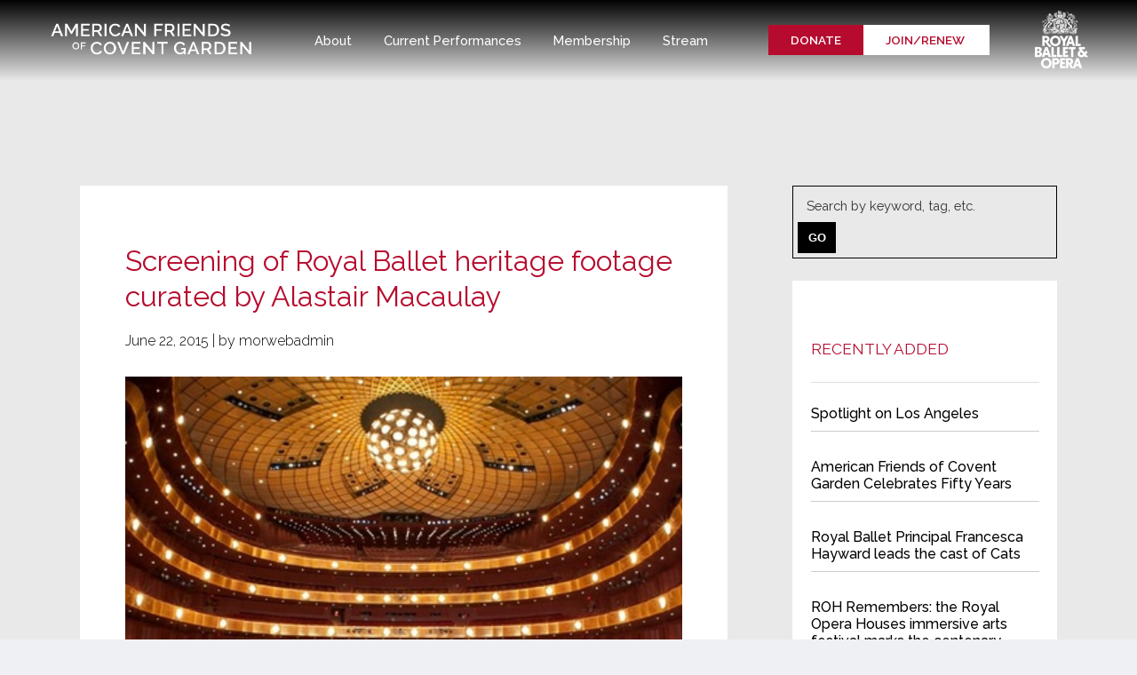

--- FILE ---
content_type: text/html; charset=utf-8
request_url: https://afocg.org/Post/Screening-of-Royal-Ballet-heritage-footage-curated-by-Alastair-Macaulay
body_size: 4944
content:
<!DOCTYPE html>
<html lang="en">

<head>

	<!-- Meta -->
	
<meta charset="utf-8" />
<meta name="description" content="Screening of Royal Ballet heritage footage curated by Alastair Macaulay, dance critic of The New York Times Bruno Walter Auditorium, New York Public Library for the Performing Arts at Lincoln&amp;hellip;" />
<meta name="keywords" content="Featured Stories" />
<meta property="og:type" content="article" />
<meta property="og:url" content="http://afocg.org/Post/Screening-of-Royal-Ballet-heritage-footage-curated-by-Alastair-Macaulay" />
<meta property="og:title" content="Screening of Royal Ballet heritage footage curated by Alastair Macaulay" />
<meta property="og:description" content="Screening of Royal Ballet heritage footage curated by Alastair Macaulay, dance critic of The New York Times Bruno Walter Auditorium, New York Public Library for the Performing Arts at Lincoln&amp;hellip;" />
<meta property="og:image" content="http://afocg.org/get/files/image/galleries/koch-Theater.jpg" />
<link rel="alternate" type="application/rss+xml" title="afocg.org - Main Channel" href="/call/blogs/rss/" />
<link rel="alternate" type="application/rss+xml" title="afocg.org - Featured Stories" href="/call/blogs/rss/category/33" />
<meta name="viewport" content="initial-scale=1, maximum-scale=1, user-scalable=no" />
<meta http-equiv="X-UA-Compatible" content="IE=edge" />
<title>Screening of Royal Ballet heritage footage curated by Alastair Macaulay</title>

	<link href="/images/favicon.png" rel="shortcut icon" type="image/x-icon"/>
	<link type="text/css" href="/res/css/common.css" rel="stylesheet" />
<link type="text/css" href="/res/css/mw.cells.css" rel="stylesheet" />
<link type="text/css" href="/res/css/mw.forms.css?3c59dc048e8850243be8079a5c74d079" rel="stylesheet" />
<link type="text/css" href="/cms3t/res/vit-lib/status.css" rel="stylesheet" />
<link type="text/css" href="/cms3t/res/mediaelement/mediaelementplayer.css" rel="stylesheet" />
<link type="text/css" href="/res/pages/css/front.css" rel="stylesheet" />
<link type="text/css" href="/res/pages/css/spacer.css" rel="stylesheet" />
<link type="text/css" href="/res/blogs/css/blogs.css" rel="stylesheet" />
<link type="text/css" href="/res/services/css/forms.captcha.css" rel="stylesheet" />


<script type="text/javascript" src="/cms3t/res/js/json2.js"></script>
<script type="text/javascript" src="/cms3t/res/js/jQuery/jquery.js"></script>
<script type="text/javascript" src="/cms3t/res/js/mw.media.js"></script>
<script type="text/javascript" src="/cms3t/res/mediaelement/mediaelement-and-player.js"></script>
<script type="text/javascript" src="/cms3t/res/js/jQuery/jquery.AjaxUpload.js"></script>
<script type="text/javascript" src="/cms3t/res/js/jQuery/hoverIntent.js"></script>
<script type="text/javascript" src="/cms3t/res/js/jQuery/superfish.js"></script>
<script type="text/javascript" src="/cms3t/res/vit-lib/common.js"></script>
<script type="text/javascript" src="/cms3t/res/vit-lib/ajax.js"></script>
<script type="text/javascript">CMS_ALIAS = 'cms3t';CMS_RES = 'res';CMS_JS = 'js';CMS_CSS = 'css';CMS_IMAGES = 'images';</script>
<script type="text/javascript" src="/cms3t/res/js/mw.urls.js"></script>
<script type="text/javascript" src="/cms3t/res/js/mw.common.js"></script>
<script type="text/javascript" src="/cms3t/res/js/mw.system.js"></script>
<script type="text/javascript" src="/cms3t/res/js/mw.forms.js"></script>
<script type="text/javascript" src="/res/system/js/mwSelectInput.js"></script>
<script type="text/javascript" src="/cms3t/res/js/mw.front.js"></script>
<script type="text/javascript" src="/res/pages/js/mw.responsive.js"></script>
<script type="text/javascript" src="/res/blogs/js/blogs.js"></script>
<script type="text/javascript" src="/res/intouch/js/block.contacts.js"></script>




	<!-- Favicon -->
	<link rel="shortcut icon" href="/images/favicon.png">

	<!-- CSS -->
	<link rel="stylesheet" href="/css/reset.css">
	<link rel="stylesheet" href="/css/all.css">
	<link rel="stylesheet" href="/css/sidr.css">
	<link rel="stylesheet" href="https://maxcdn.bootstrapcdn.com/font-awesome/4.7.0/css/font-awesome.min.css">
		<link nocache="nocache" rel="stylesheet" crossorigin="anonymous" href="https://cdnjs.cloudflare.com/ajax/libs/font-awesome/6.4.2/css/all.min.css"/>

	<link rel="stylesheet" href="/css/owlcarousel.css">
	<link rel="stylesheet" href="/css/magnific-popup.css">
	<link rel="stylesheet" href="/css/aos.css">

	<!-- Fonts -->
	<link href="https://fonts.googleapis.com/css?family=Raleway:300,400,500,600,700,800" rel="stylesheet">
	<link href="https://fonts.googleapis.com/css?family=Poppins:300,400,500,600,700,800,900" rel="stylesheet">
	
	<!-- Global site tag (gtag.js) - Google Analytics -->

<script async src="https://www.googletagmanager.com/gtag/js?id=UA-128107895-1"></script>
<script>
  window.dataLayer = window.dataLayer || [];
  function gtag(){dataLayer.push(arguments);}
  gtag('js', new Date());

  gtag('config', 'UA-128107895-1');
</script>

	
	
</head>


<body>

	<!--- Header --->
	<div class="headerWrap">
		<div class="header">
			<div class="logo"><a href="/"><img src="/images/logo.png"/></a>
			</div>
			<div class="menuWrap">
				<div id="wBB27NW31S65GX7E" class="mwPageBlock Menu" style=""><div class="blockContents"><ul id="mAEV1bW7n">
<li class="has-children"><a><span class="Title">About</span></a><ul>
<li class="no-children"><a href="/About"><span class="Title">About Us</span></a></li>
<li class="no-children"><a href="/Learning-Participation"><span class="Title">Learning & Participation</span></a></li>
<li class="no-children"><a href="/Contact"><span class="Title">Contact</span></a></li></ul></li>
<li class="no-children"><a href="/Current-Performances"><span class="Title">Current Performances</span></a></li>
<li class="has-children"><a><span class="Title">Membership</span></a><ul>
<li class="no-children"><a href="/Membership"><span class="Title">Become a Member</span></a></li>
<li class="no-children"><a href="/Membership-Renew"><span class="Title">Renew Membership</span></a></li>
<li class="no-children"><a href="/Supporting-Patrons"><span class="Title">Supporting Members</span></a></li></ul></li>
<li class="has-children"><a><span class="Title">Stream</span></a><ul>
<li class="no-children"><a href="https://www.roh.org.uk/stream?tab=explore" target="_blank"><span class="Title">Watch</span></a></li>
<li class="no-children"><a href="https://www.roh.org.uk/stream/offer" target="_blank"><span class="Title">Subscribe Now</span></a></li>
<li class="no-children"><a href="https://www.roh.org.uk/stream/help" target="_blank"><span class="Title">Help</span></a></li></ul></li></ul></div></div>

			</div>
			<div class="ctaButton">

				<div id="wY2W7HVQ4HK6MQW5" class="mwPageBlock Content" style=""><div class="blockContents"><p>
        <a href="/Donate">Donate</a><a href="/Membership">Join/renew&nbsp;</a>
</p></div></div>


			</div>
			<div class="logoB"><a href="http://www.roh.org.uk/" target="_blank"><img src="/images/logoB.png"/></a>
			</div>
			<div class="mobileNav">
				<div class="hamburger is-active open" id="hamburger-6"> <span class="line"></span> <span class="line"></span> <span class="line"></span> </div>
			</div>
		</div>
	</div>
	<div>

		<!-- Content -->
		<div>
			<div class="mwPageArea"><div id="wM5IS0IXN6LOAS0V" class="mwPageBlock Include" style=""><div class="blockContents"><div class="contentArea lite">
  <div class="mainContentArea" >
    <div class="mwPageArea"><div id="w1IG176P1CZG4ASV" class="mwPageBlock Spacer" style=""><div class="blockContents"><div  class="mwSpacer hor" style="height:59px;"></div></div></div><div class="Clear"></div></div>
  </div>
</div>
<div class="Clear"></div></div></div><div id="w8GAANKEGOPZPHPQ" class="mwPageBlock Include" style=""><div class="blockContents"><div class="contentArea lite">
  <div class="mainContentArea" >
    <div class="mwPageArea"><div id="wB0FMY09KPVZJQOS" class="mwPageBlock Include" style=""><div class="blockContents"><div class="sidebar right">
	<div class="sidebarLeft">
		<div class="mwPageArea"><div id="w2CYLXA7F3Y8Z31G" class="mwPageBlock Include" style=""><div class="blockContents"><div class="contentArea">
  <div class="mainContentArea" data-aos="zoom-in"  data-aos-delay="300" data-aos-offset="0">
    <div class="mwPageArea"><div id="w29ZAGTN42WPD6LQ" class="mwPageBlock BlogsPost" style=""><div class="blockContents"><script type="text/javascript">

			jQuery( function () {
				
				if ( window.mwData !== undefined ) mwData.BlogsPostID = 28;
				
			}); //jQuery.onLoad
			
		</script>


		
					

			<script type="text/javascript">
			jQuery( function () { mwInitMedia('#wN5Y8E62RXLM2AB5') } );
		</script>	
	<h2>Screening of Royal Ballet heritage footage curated by Alastair Macaulay</h2>
<p class="author">June 22, 2015 | by morwebadmin</p>
<img src="/get/files/image/galleries/koch-Theater.jpg" alt="" style=" width:100%;" /> <p>Screening of Royal Ballet heritage footage curated by Alastair Macaulay, dance critic of The New York Times Bruno Walter Auditorium, New York Public Library for the Performing Arts at Lincoln Center</p>
<p>Monday June 22, 2015, 7pm-8:30pm</p>
<p>As a prelude to the Royal Ballet's season at the <a href="http://services-app.lincolncenter.org/show/rare-royal-ballet-films" target="_blank">David H. Koch Theater</a>. (June 23-29), Alastair Macaulay, chief dance critic of the "New York Times", will present a selection of rare or unique films of the company, showing what an extraordinary trove of film material there is in the Dance Division of the New York Public Library.</p> 

   


<!-- Blog Post Tags -->
<div class="blogPostTags">
  <p>Category:
    Featured Stories 
  </p>
</div>


<div class="blogShare">
  
</div>











		<div id="owl-demo" class="listingGallery postGallery">

	

</div>








<script>
	jQuery( document ).ready( function ( jQuery ) {

		jQuery( '.stupid-gallery' ).appendTo( '#owl-demo' );

	} );
</script>




</div></div><div class="Clear"></div></div>
  </div>
</div>
<div class="Clear"></div></div></div><div class="Clear"></div></div>
	</div>
	<div class="sidebarRight">
		<div class="mwPageArea"><div id="w2LJ2933D8X5RGVK" class="mwPageBlock Include" style=""><div class="blockContents">
<div class="sidebarSearch">
  <form action="/Search" method="GET">
    <input type="text" name="q" value="" placeholder="Search by keyword, tag, etc.">
    <input type="submit" value="Go">
  </form>
</div>
</div></div><div id="wDZ494IDLX8SFG2K" class="mwPageBlock Include" style=""><div class="blockContents"><div class="contentArea">
  <div class="mainContentArea" data-aos="zoom-in"  data-aos-delay="300" data-aos-offset="0">
    <div class="mwPageArea"><div id="wY7FHSHBHB70LN62" class="mwPageBlock Content" style=""><div class="blockContents"><h6>
        RECENTLY ADDED
</h6>
<hr /></div></div><div id="wSV17CACP2NMZHUI" class="mwPageBlock BlogsPosts" style=""><div class="blockContents"><!DOCTYPE html PUBLIC "-//W3C//DTD HTML 4.0 Transitional//EN" "http://www.w3.org/TR/REC-html40/loose.dtd">
<p class="simple">

<a href="/Post/Spotlight-on-Los-Angeles">Spotlight on Los Angeles</a><br> 

    




  

      <a href="/Post/American-Friends-of-Covent-Garden-Celebrates-Fifty-Years">American Friends of Covent Garden Celebrates Fifty Years</a><br> 

    




  

      <a href="/Post/Royal-Ballet-Principal-Francesca-Hayward-leads-the-cast-of-Cats">Royal Ballet Principal Francesca Hayward leads the cast of Cats</a><br> 

    




  

      <a href="/Post/ROH-Remembers-the-Royal-Opera-Houses-immersive-arts-festival-marks-the-centenary-World-War-I">ROH Remembers: the Royal Opera Houses immersive arts festival marks the centenary World War I</a><br> 

    




  

      <a href="/Post/Open-Up-launches-this-fall">Open Up launches this fall</a><br> 

    




  

      <a href="/Post/Royal-Ballet-perform-in-Balanchine-The-City-Center-Years">Royal Ballet perform in Balanchine: The City Center Years</a><br> 

    




</p>

<div id="blogs_list_loader_8510"></div>
		
		<script type="text/javascript">
			
			jQuery( function () {
				
				jQuery("#blogs_list_loader_8510")
					.html('<div>    <p>Loading  ')
					.hide()
				;
				
			}); //jQuery.onLoad
			
		</script>

<div class="Clear"></div>


</div></div><div class="Clear"></div></div>
  </div>
</div>
<div class="Clear"></div></div></div><div class="Clear"></div></div>
	</div>
</div>
</div></div><div class="Clear"></div></div>
  </div>
</div>
<div class="Clear"></div></div></div><div class="Clear"></div></div>
		</div>


		<!--- subfooter --->
		<div class="contentArea red callToAction">
			<div class="mainContentArea">
				<div id="w83RO5OXKYH3TKAX" class="mwPageBlock Content" style=""><div class="blockContents"><p style="text-align: center;">
        Interested in supporting our efforts in advancing artistic achievements? <a href="/Donate">Donate</a>
</p></div></div>
				
			</div>
		</div>



			<!--- footer --->
			<div class="footerWrap">
				<div class="footer">
					<div class="footerA"><img src="/images/footerLogo.png"/>

						
						<div style="font-size:14pt;">
						
						
						<a href="https://www.facebook.com/royalballetandopera" target="_blank"><span class="fa fa-facebook"></span></a>
						<a href="https://x.com/rbo_org?lang=en" target="_blank"><span class="fa fa-twitter"></span></a>						
						<a href="https://www.youtube.com/user/royaloperahouse" target="_blank"><span class="fa fa-youtube"></span></a>						
						<a href="https://www.instagram.com/royalballetandopera/?hl=en" target="_blank"><span class="fa fa-instagram"></span></a>						
						<a href="https://www.flickr.com/photos/royaloperahouse" target="_blank"><span class="fa fa-flickr"></span></a>						
						<a href="https://soundcloud.com/royaloperahouse" target="_blank"><span class="fa fa-soundcloud"></span></a> 

						
						</div>
						





						
						
						
					</div>
					<div class="footerB">

						<div id="wXNAGSRTDOF8876D" class="mwPageBlock Content" style=""><div class="blockContents"><h6>
        Sitemap
</h6>
<ul>
        <li>
                <a href="/About">About</a>
        </li>
        <li>
                <a href="/Current-Performances">Current Performances</a>
        </li>
        <li>
                <a href="/Membership">Membership</a>
        </li>
        <li>
                <a href="/Contact">Contact Us</a>
        </li>
</ul></div></div>
					</div>

					<div class="footerC">
						<!--<h6>Newsletter Sign-up</h6>
						<div>
							<div id="wSYMH2BD7EHP6BXD" class="mwPageBlock Contact" style=""><div class="blockContents">		<script type="text/javascript">
			jQuery( function () {
				styleDialog('#F28RIXBAAF0HCXO2 .Dialog');
				jQuery('#F28RIXBAAF0HCXO2').submit( function () { mwListForm(this).submit(); } );
			}); // jQuery.onLoad
		</script>
			<a name="AF28RIXBAAF0HCXO2"></a>
		<form  id="F28RIXBAAF0HCXO2" method="post" enctype="multipart/form-data" onsubmit="return false;" >
			<div class="mwFormStatus"></div>
			<input type="hidden" name="relation" value="8073" />
			<input type="hidden" name="list" value="7" />
			<input type="hidden" name="sn" value="F28RIXBAAF0HCXO2" />
			<table class="Dialog Tall">
        <tbody>
                <tr>
                        <th></th>
                </tr>
                <tr>
                        <td>
                                <input name="name" value="" placeholder="Name" type="text" />
                        </td>
                </tr>
        </tbody>
        <tbody>
                <tr>
                        <th></th>
                </tr>
                <tr>
                        <td>
                                <input name="email" value="" placeholder="Email" type="text" />
                        </td>
                </tr>
        </tbody>
        <tbody>
                <tr>
                        <td style="text-align: center;">
                                <div class="mwCaptcha">
                                        <script src="https://www.google.com/recaptcha/api.js"></script>
                                        <div class="g-recaptcha" data-sitekey="6Lejw-IUAAAAAMvftDy7ErDAy2kZFr_c8MYuQAwL" data-theme="light"></div>
                                </div>
                        </td>
                </tr>
        </tbody>
        <tbody>
                <tr>
                        <td style="text-align: center;">
                                <input value="Submit" class="mwFormSubmit" style="float: right;" type="submit" />
                        </td>
                </tr>
        </tbody>
</table>
			<div class="Clear"></div>
		</form>
	</div></div>

						</div> -->
					</div>
					<div class="footerD"></div>
					<div class="footerE"><a href="http://www.roh.org.uk/" target="_blank"><img src="/images/footerLogoB.png"/></a>
						
						
					</div>
				</div>
			</div>
		<p style="text-align: center; font-size:11px;">American Friends of Covent Garden The Royal Opera, The Royal Ballet, Inc. is a 501 (c) (3) organization that allows United States taxpayers to receive tax deductions for contributions to the extent allowed by the IRS.</p>
			<div class="copyrightWrap">
				<div class="copyright">
					<div class="copyrightLeft">

						<div id="wEJJOUITETBATW0S" class="mwPageBlock Content" style=""><div class="blockContents"><p>
        Website by&nbsp;<a href="https://Morweb.org/" target="_blank">Morweb.org</a>
</p></div></div>



					</div>
					<div class="copyrightRight">
						<div id="wUTDONAJ9TZGCGFS" class="mwPageBlock Content" style=""><div class="blockContents"><p>
        Copyright 2020
</p></div></div>


					</div>
				</div>
			</div>

			<!-- SCRIPTS -->


			<!-- Magnific Popup -->
			<script type="text/javascript" src="/js/jquery.magnific-popup.js"></script>

			<!-- Sidr Menu -->
			<script type="text/javascript" src="/js/sidr.js"></script>

			<!-- Owl Carousel -->
			<script type="text/javascript" src="/js/owl.carousel.js"></script>

			<!-- Images Resize -->
			<script type="text/javascript">
				jQuery( document ).ready( function ( $ ) {
					$( 'img' ).removeAttr( 'width height' );
				} );
			</script>

			<!-- Animate on Scroll -->
			<script src="/js/aos.js"></script>
			<script>
				AOS.init( {
					offset: 200,
					duration: 600,
					easing: 'ease-in-sine',
					delay: 100,
				} );
			</script>
			<script src="https://cdnjs.cloudflare.com/ajax/libs/waypoints/4.0.1/jquery.waypoints.min.js"></script>
			<script src="/js/jquery.countup.js"></script>
			<script>
				$( '.counter' ).countUp();
			</script>

			<!-- Scripts -->
			<script src="/js/scripts.js"></script>




			<script>
				$( document ).ready( function () {
					var owl = $( ".homeSlider" );
					owl.owlCarousel( {
						autoPlay: 7000,
						navigation: true,
						pagination: false,
						singleItem: true,
						transitionStyle: "fade"
							/* Transitions "fade", "backSlide", goDown and scaleUp */
					} );
				} );
			</script>
</body>

</html>

--- FILE ---
content_type: text/css; charset=utf-8
request_url: https://afocg.org/css/all.css
body_size: 10607
content:
/* 

Designed & Developed by http://www.moradmedia.com

Powered by http://www.morwebcms.com

*/







/*

font-family: 'Raleway', sans-serif;

*/







/*  Global  */

body { background: #EFF0F3;  }



/* Link Transitions */

a, .toTop, .fa { -webkit-transition: all 0.3s ease; -moz-transition: all 0.3s ease; -o-transition: all 0.3s ease; }

a:hover, .toTop:hover, .fa:hover { -webkit-transition: all 0.3s ease; -moz-transition: all 0.3s ease; -o-transition: all 0.3s ease; }



/*  Header  */

.headerWrap { width: 100%; position: fixed; top: 0; z-index: 600; -webkit-transition: all 0.3s ease; -moz-transition: all 0.3s ease; -o-transition: all 0.3s ease; z-index: 900; /*  box-shadow: inset 0px 100px 100px rgba(0,0,0,.0);  */



/* Permalink - use to edit and share this gradient: http://colorzilla.com/gradient-editor/#000000+0,000000+100&0.65+0,0+100;Neutral+Density */

background: -moz-linear-gradient(top, rgba(0,0,0,1) 0%, rgba(0,0,0,0) 100%); /* FF3.6-15 */

background: -webkit-linear-gradient(top, rgba(0,0,0,1) 0%,rgba(0,0,0,0) 100%); /* Chrome10-25,Safari5.1-6 */

background: linear-gradient(to bottom, rgba(0,0,0,1) 0%,rgba(0,0,0,0) 100%); /* W3C, IE10+, FF16+, Chrome26+, Opera12+, Safari7+ */

filter: progid:DXImageTransform.Microsoft.gradient( startColorstr='#a6000000', endColorstr='#00000000',GradientType=0 ); /* IE6-9 */





}

.header {max-width: 1170px;margin: 0 auto;font-weight: 400; display: flex;align-items: center;justify-content: space-between;-webkit-transition: all 0.3s ease;-moz-transition: all 0.3s ease;-o-transition: all 0.3s ease;}





/*  Header Stuck */

.headerWrap.stuck { display: block; width: 100%; position: fixed; top: 0; z-index: 600; -moz-transition: all 0.3s ease; -o-transition: all 0.3s ease; box-shadow: inset 0px 170px 170px rgba(0,0,0,1);  }

.headerWrap.stuck .menuWrap { -webkit-transition: all 0.3s ease; -moz-transition: all 0.3s ease; -o-transition: all 0.3s ease; }

.headerWrap.stuck .ctaButton {-webkit-transition: all 0.3s ease;-moz-transition: all 0.3s ease;-o-transition: all 0.3s ease;}





/* Logo */

.logo {padding:25px 0;-webkit-transition: all 0.3s ease;-moz-transition: all 0.3s ease;-o-transition: all 0.3s ease;width: 230px;}

.logo img { width:100%;}

.logoB { width:60px; }

.logoB img { width:100%;}





/*  Mobile Menu Icon  */

.mobileNav { display:none; }

.hamburger {margin: 0;}

.hamburger .line { width: 32px; height:2px; background-color: #fff; display: block; margin: 4px auto; -webkit-transition: all 0.3s ease-in-out; -o-transition: all 0.3s ease-in-out; transition: all 0.3s ease-in-out; }

.hamburger:hover { cursor: pointer; }

#hamburger-6.is-active { -webkit-transition: all 0.3s ease-in-out; -o-transition: all 0.3s ease-in-out; transition: all 0.3s ease-in-out; -webkit-transition-delay: 0.6s; -o-transition-delay: 0.6s; transition-delay: 0.6s; -webkit-transform: rotate(45deg); -ms-transform: rotate(45deg); -o-transform: rotate(45deg); transform: rotate(45deg); }

#hamburger-6.is-active .line:nth-child(2) { width: 0px; }

#hamburger-6.is-active .line:nth-child(1), #hamburger-6.is-active .line:nth-child(3) { -webkit-transition-delay: 0.3s; -o-transition-delay: 0.3s; transition-delay: 0.3s; }

#hamburger-6.is-active .line:nth-child(1) { -webkit-transform: translateY(5px); -ms-transform: translateY(5px); -o-transform: translateY(5px); transform: translateY(5px); }

#hamburger-6.is-active .line:nth-child(3) { -webkit-transform: translateY(-7px) rotate(90deg); -ms-transform: translateY(-7px) rotate(90deg); -o-transform: translateY(-7px) rotate(90deg); transform: translateY(-7px) rotate(90deg); }

.menusHolder {width: 0%; position:relative;}

.menusHolder {position:absolute; top:0; width:100%; z-index:999; left:0; background:rgba(0,0,0,.5); padding:0%; border-top:1px solid #fff; visibility:hidden; -webkit-transition: all 0.3s ease; -moz-transition: all 0.3s ease; -o-transition: all 0.3s ease;  }

.menuWrap {  height: 100%; position: relative; text-align: left; font-family: 'Raleway', sans-serif; }

.menuWrap ul { display: flex;align-items: center;justify-content: space-between;  font-weight:500; }

.menuWrap ul li {  font-size:11pt; position:relative; }

.menuWrap ul li a {color:#fff;text-decoration: none;padding: 9px 18px;}

.menuWrap ul li a:hover {background: rgba(0,0,0,.84);color: #B60B2E;}

.menuWrap ul li ul {display:none;position: absolute;top:140%;width:200px; padding:15px; background-image: linear-gradient(to bottom,  rgba(0,0,0,.9),  rgba(0,0,0,.8),  rgba(0,0,0,.7),  rgba(0,0,0,.6), rgba(0,0,0,.5)); }

.menuWrap ul li:hover > ul { display: block; }



.menuWrap ul li ul {width:300px;}



.menuWrap ul li ul li {display:block; line-height: 20pt; font-family: 'Raleway', sans-serif; font-weight: 300 }

.menuWrap ul li ul li a {  border:none !important; }

.menuWrap ul li ul li a:hover {  color:#B60B2E;  }

.menuWrap ul li:hover > a {background: rgba(0,0,0,.84);  color:#B60B2E;}

.menuWrap ul li ul li  a:hover {background: rgba(0,0,0,.0);  color:#B60B2E;}

/* Menu Animation */

.menuWrap ul li:hover > ul { animation-name: pullDown; -webkit-animation-name: pullDown; animation-duration: 1.1s; -webkit-animation-duration: 1.1s; animation-timing-function: ease-out; -webkit-animation-timing-function: ease-out; transform-origin: 50% 0%; -ms-transform-origin: 50% 0%; -webkit-transform-origin: 50% 0%; }

 @keyframes pullDown {

0% { transform: scaleY(0.1); } 

 40% { transform: scaleY(1.02); }

 60% { transform: scaleY(0.98); }

 80% { transform: scaleY(1.01); }

 100% { transform: scaleY(0.98); }

 80% { transform: scaleY(1.01); }

 100% { transform: scaleY(1); }

}

 @-webkit-keyframes pullDown {

0% { -webkit-transform: scaleY(0.1); }

40% { -webkit-transform: scaleY(1.02); }

60% { -webkit-transform: scaleY(0.98); }

80% { -webkit-transform: scaleY(1.01); }

100% { -webkit-transform: scaleY(0.98); }

80% { -webkit-transform: scaleY(1.01); }

100% { -webkit-transform: scaleY(1); }

}









/*  Call to Action Button  */

.ctaButton { text-transform: uppercase; }

.ctaButton p { padding-bottom: 0; font-size:10pt; }

.ctaButton p a {background: #B60B2E;color: #ffffff;text-decoration:  none;padding: 9px 25px;font-weight: 600;font-family: 'Raleway', sans-serif;}

.ctaButton p a:hover { background:#000;  }

.ctaButton p a:last-child { background:#fff; color:#B60B2E; }

.ctaButton p a:last-child:hover { background:#000; color:#fff;   }











/* Main Content Areas */



/* General Content Areas */

.mainContentArea {max-width: 1170px;margin: 0 auto;font-weight: 400;}

.contentArea {  width: 86%; padding: 50px 7%; z-index: -5; }

.contentArea {background: #fff;width: 86%;padding: 50px 7%;z-index: 9;}

.contentArea.lite { background: #E9E9E9; }

.contentArea.black { background: #060606; }

.contentArea.black.darkGrey { background: #75767A; padding: 50px 7% 50px 0; }

.contentArea.red { background: #B60B2E; }

.contentAreaColored.red { background: #B60B2E; }

.contentArea.flowerBg { background: url(../images/flowerBg.jpg) center center no-repeat; background-size:cover}



.contentArea.black.cinemaWrap  { width:!00%; background: url(../images/trollLady2.jpg) center center no-repeat;  background-size:cover; }



.sixForty  { max-width: 640px; margin: 0 auto; }

.sevenTwenty { max-width: 720px; margin: 0 auto; }

.sevenSixty { max-width: 720px; margin: 0 auto; }

.eightHundred { max-width: 800px; margin: 0 auto; }

.eightEighty { max-width: 800px; margin: 0 auto; }

.nineSixty { max-width: 960px; margin: 0 auto; }

.tenForty { max-width: 1040px; margin: 0 auto; }









.cinema {padding: 30px 0;max-width:  600px;margin: 0  0 0 auto;}





/* Text */

.mainContentArea h1 { font-size: 27pt; line-height: 36pt; margin: 15px 0; color: #000; font-family: 'Raleway', sans-serif; }

.mainContentArea h2 { font-size: 24pt; line-height: 30pt; margin: 15px 0; color: #B60B2E; font-family: 'Raleway', sans-serif;}

.mainContentArea h3 { font-size: 21pt; line-height: 25pt; margin: 15px 0; color: #000; font-family: 'Raleway', sans-serif;}

.mainContentArea h4 { font-size: 18pt; line-height: 22pt; margin: 15px 0; color: #B60B2E; font-family: 'Raleway', sans-serif;}

.mainContentArea h5 { font-size: 15pt; line-height: 20pt; margin: 15px 0; color: #000; font-family: 'Raleway', sans-serif; }

.mainContentArea h6 { font-size: 13pt; line-height: 18pt; margin: 15px 0; color: #B60B2E; font-family: 'Raleway', sans-serif;}

.mainContentArea p {font-size: 12pt;line-height: 23pt;margin: 15px 0;color: #000;font-weight: 300;font-family: 'Raleway', sans-serif;}

.mainContentArea b, .mainContentArea strong { font-weight: bold; }

.mainContentArea i, .mainContentArea em { font-style: italic; }

.mainContentArea a { color: #B60B2E; text-decoration: underline; font-weight: 500; }

.mainContentArea a:hover { color: #B60B2E; }





/* Lists */



.mainContentArea ul { font-size: 12pt; list-style: none; margin: 10px 0 0; font-family: 'Raleway', sans-serif;}

.mainContentArea ul li { line-height: 19pt; padding: 0 0 10px 20px; color: #000000; font-weight: 400; }

.mainContentArea ul li:before { color:#B60B2E;  /* circle bullet */ content: '\2022'; display: block; position: relative; max-width: 0px; max-height: 0px; left: -15px; top: -0px; font-size: 20px; }

.mainContentArea ol { font-size: 12pt; counter-reset: item; margin: 10px 0 0; line-height: 19pt; font-weight: 400; font-family: 'Raleway', sans-serif;}

.mainContentArea ol li { color: #000000; display: block; padding: 0 0 10px; font-weight: 400; }

.mainContentArea ol li:before { content: counter(item) ".  "; counter-increment: item; line-height: 15pt; font-weight: bold; font-weight: 400; }



/* Extras */

.mainContentArea blockquote {font-family: 'Raleway', sans-serif; color: #000000; margin: 0 80px; padding: 20px; font-size: 13pt; line-height: 25pt; text-align: left; float: left; font-weight: 400; font-style: italic; position: relative; letter-spacing: 1px; }

.mainContentArea blockquote:before { font: 11px/16px Arial, Helvetica, sans-serif; content: open-quote; font-size: 7em; line-height: .1em; position: absolute; left: -40px; top: 60px; }

.mainContentArea blockquote:after { font: 11px/16px Arial, Helvetica, sans-serif; content: close-quote; font-size: 7em; line-height: .1em; position: absolute; right: -40px; bottom: -10px; }

.mainContentArea blockquote p { color: #000000; font-size: 13pt; line-height: 19pt; text-align: left; float: left; font-weight: 400; font-style: italic; position: relative; letter-spacing: 1px; }

.mainContentArea img { max-width: 100%; }

.mainContentArea hr { border: none; color: #ffffff; background-color: #dedede; height: 1px; margin: 25px 0; }



/* Tables */

.mainContentArea table { width: 100% !important; color: #000000; font-size: 11pt; border-top: 1px solid #ccc; border-left: 1px solid #ccc; font-family: 'Raleway', sans-serif;}

.mainContentArea table tr td, .mainContentArea table tr th { padding: 8px; border-bottom: 1px solid #ccc; border-right: 1px solid #ccc; }

.mainContentArea table tr th { }

.mainContentArea table p { padding-bottom: 0; }

.mainContentArea table caption { font-size: 16pt; margin: 15px 0; letter-spacing: 1px; }







/* Text */

.black .mainContentArea h1 { color: #fff; }

.black .mainContentArea h2 { color: #fff; }

.black .mainContentArea h2 strong { color: #fff; font-weight:600;  }

.black .mainContentArea h3 { color: #fff; }

.black .mainContentArea h4 { color: #fff; }

.black .mainContentArea h5 { color: #fff; }

.black .mainContentArea h6 { color: #fff; }

.black .mainContentArea p { color: #fff; }

.black .mainContentArea a { color: #fff; }

.black .mainContentArea a:hover { color: #fff; }



/* Lists */

.black .mainContentArea ul li { color: #fff; }

.black .mainContentArea ol li { color: #fff; }



/* Extras */

.black .mainContentArea blockquote { color: #fff; }

.black .mainContentArea blockquote p { color: #fff; }





/* Text */

.red .mainContentArea h1 { color: #fff; }

.red .mainContentArea h2 { color: #fff; }

.red .mainContentArea h2 strong { color: #fff; font-weight:600;  }

.red .mainContentArea h3 { color: #fff; }

.red .mainContentArea h4 { color: #fff; }

.red .mainContentArea h5 { color: #fff; }

.red .mainContentArea h6 { color: #fff; }

.red .mainContentArea p {color: #fff;font-size: 14pt;}

.red .mainContentArea a { color: #fff; }

.red .mainContentArea a:hover { color: #fff; }



/* Lists */

.red .mainContentArea ul li { color: #fff; }

.red .mainContentArea ol li { color: #fff; }



/* Extras */

.red .mainContentArea blockquote { color: #fff; }

.red .mainContentArea blockquote p { color: #fff; }





.callToAction p  { color:#000; }

.callToAction p a {background:#fff; text-decoration:none; padding:10px 20px; margin:0 20px;  color:#000 !important; font-weight:600}

.callToAction p a:hover {background:#000; color:#fff !important;  }



.blackCTA p {font-size:14pt}

.blackCTA a {background:#B60B2E; text-decoration:none; padding:10px 20px; margin:0 20px;  color:#fff !important; font-weight:600; }

.blackCTA a:hover {background:#fff; color:#B60B2E !important;  }



/* Tables */

table.Dialog { width: 100%; text-align: left; margin-left: 0px; font-size: 11pt; background: none !important; border: none !important; }







table.Dialog th { background: none; color: #242727; padding: 5px; vertical-align: middle; border: none !important; }

table.Dialog td { background: none !important; border: none !important; }

table.Dialog { margin: 0 auto; background: none; }

table.Dialog.two-column { width: 50%; float: left; }

table.Dialog.two-column TH {padding:0;}

table.Dialog.two-column TD {padding:0; }

th:empty { display:none; }













/* Buttons */



/* Default */

.button p a { display: inline-block; background: #000000; color: #ffffff; text-decoration: none; padding: 9px 25px;font-weight: 600; }

.button p a:hover { background: #ccc; color: #000000; }

.button p a.large { padding: 15px 30px; font-size: 14pt; }

.button p a.medium { padding: 5px 20px; font-size: 11pt; }

.button p a.small { padding: 5px 10px; font-size: 11pt; }





/* Border */

.button.default p a { background: #666; color: #fff; border: 1px solid #666; }

.button.default p a:hover { background: #888; color: #fff; border: 1px solid #888; }





/* Border */

.button.border p a { background: none; color: #000000; border: 1px solid #000000; }

.button.border p a:hover { background: #000000; color: #ffffff; border: 1px solid #000000; }



/* Black */

.button.black p a { background:#000000; color: #fff; border: 1px solid #000000; }

.button.black p a:hover { background: #fff; color: #000; border: 1px solid #000000; }



/* Red */

.button.red p a { background:#B60B2E; color: #fff; border: 1px solid #B60B2E; }

.button.red p a:hover { background: #fff; color: #B60B2E; border: 1px solid #B60B2E; }



/* White */

.button.white p a { background:#fff; color: #000; border: 1px solid #fff; }

.button.white p a:hover { background: #fff; color: #B60B2E; border: 1px solid #B60B2E; }









/* Small Modal Window */

.modalbgSmall { position: fixed; top: 0; right: 0; bottom: 0; left: 0; background: rgba(0, 0, 0, 0); z-index: 99999; -moz-transition: all 2s ease-out; -webkit-transition: all 2s ease-out; -o-transition: all 2s ease-out; transition: all 2s ease-out; -webkit-transition-delay: 0.2s; -moz-transition-delay: 0.2s; -o-transition-delay: 0.2s; -transition-delay: 0.2s; display: block; pointer-events: none; }

.modalbgSmall .dialogSmall {max-width: 550px;position: relative;top: -1000px;margin: 5% auto;padding: 20px 40px;-moz-border-radius: 10px;/* -webkit-border-radius: 10px; *//* border-radius: 10px; */background: #ffffff;}







.modalbgSmall:target { display: block; pointer-events: auto; background: rgba(0, 0, 0, 0.8); -moz-transition: all 0.5s ease-out; -webkit-transition: all 0.5s ease-out; -o-transition: all 0.5s ease-out; transition: all 0.5s ease-out; }

.modalbgSmall:target .dialogSmall { top: -20px; -moz-transition: all 0.8s ease-out; -webkit-transition: all 0.8s ease-out; -o-transition: all 0.8s ease-out; transition: all 0.8s ease-out; -webkit-transition-delay: 0.4s; -moz-transition-delay: 0.4s; -o-transition-delay: 0.4s; -transition-delay: 0.4s; }

.closeModal {background: #efefef;color: #999;line-height: 45px;position: absolute;right: 0;text-align: center;top: 0;font-size: 15pt;width: 34px;text-decoration: none;/* -webkit-border-radius: 12px; */-moz-border-radius: 12px;/* border-radius: 12px; */-moz-transition: all 0.5s ease-out;-webkit-transition: all 0.5s ease-out;-o-transition: all 0.5s ease-out;transition: all 0.5s ease-out;-webkit-transition-delay: 0.2s;-moz-transition-delay: 0.2s;-o-transition-delay: 0.2s;-transition-delay: 0.2s;}

.closeModal span {color: #aaa;}

.closeModal:hover { background: #888; -moz-transition: all 0.5s ease-out; -webkit-transition: all 0.5s ease-out; -o-transition: all 0.5s ease-out; transition: all 0.5s ease-out; }



.dialogSmall p a {display: inline-block; background: #000000; color: #ffffff; text-decoration: none; padding: 9px 25px;font-weight: 600;  background:#B60B2E; color: #fff; border: 1px solid #B60B2E;}

.dialogSmall p a:hover { background: #fff; color: #B60B2E; border: 1px solid #B60B2E; }







/* Footer */

.footerWrap {background: #EFF0F3;/* padding-bottom:10%; */}

.footer {max-width: 1170px; margin: 0 auto; padding:50px 0; display: flex;  justify-content: space-between; }

.footer img {margin-bottom:20px;}

.footer h6 { font-family: 'Raleway', sans-serif; font-weight:500; font-size:15px; }

.footer p { font-family: 'Raleway', sans-serif; }

.footer ul { font-family: 'Raleway', sans-serif; margin-top:20px }



.footerC { width: 25%; }





/**

.footerA {width: 28%;}

.footerB {width: 15%;}

.footerC {width: 25%;}

.footerE {width: 9%;text-align: right;}

**/

.footerD {width: 2px;background: #ccc;}

.footerE { width:0; }









.footer input { width:100%;}

.footer textarea { width:100%;}

.footer:after {clear: both; content: ""; display: block; height: 0; visibility: hidden;}

.footer p  {    text-decoration: none }

.footer a {  color:#000000;  text-decoration: none }

.footer li {color:#000000;text-decoration: none;padding:5px 0;font-size: 11pt;}

.footer .fa { color:#B60B2E; width:20px; }

.footer h5 {  margin: 0 0 20px; color:#000000; font-weight:500; font-family: 'Merriweather', serif; }



/* Copyright */

.copyrightWrap {background: #E9E9E9;font-family: 'Raleway', sans-serif;padding: 10px 0 0 0;}

.copyrightWrap p { font-family: 'Raleway', sans-serif; }

.copyrightWrap a { color:#B60B2E; font-weight:700 }

.copyright { max-width: 1170px;margin: 0 auto;padding:  0 0 10px 0;}

.copyright:after {clear: both; content: ""; display: block; height: 0; visibility: hidden;}

.copyrightLeft { width: 48%; float:left; }

.copyrightRight { width: 48%; float:right; text-align: right;  }





 





	

	













/*  Banner With Caption  */

.banner {width: 100%;padding: 12% 0;text-align: center;background: rgba(0,0,0,.6);}

.banner h1, .banner h2, .banner h3, .banner h4, .banner h5, .banner h6 {font-weight: 500;font-size: 60pt;color:#fff;width: 86%;max-width:960px;margin:0 auto 20px;/* line-height: 30pt; */}

.banner p { color:#fff;   font-size:14pt; max-width:960px; margin:0 auto;  font-weight:600;  }

.banner p a {display: inline-block;background: #bf6231;color: #ffffff;text-decoration: none;padding: 5px 25px;letter-spacing: 1px; font-weight:300; font-size:10pt; letter-spacing:2px; margin-top:20px; }

.banner p a:hover {background: #221f1f; }

.banner div { max-width:800px; margin:0 auto;}

.bannerWrapper {   box-shadow: inset 0px 150px 150px rgba(0,0,0,.5); color: #fff; margin: 0; position: relative; }

.bannerWrapper:before { border: 1px solid #fff; content: ""; position: absolute; top: 106px; bottom: 8%; left: 4%; right: 4%; z-index:10; }

.bannerWrap {max-width: 1170px;padding: 20% 0;margin:0 auto; z-index:99 !important; position:relative; }

.bannerWrapper.short .bannerWrap {padding: 15% 0 10%;}

.bannerWrap h2 {color:#fff;font-family: 'Raleway', sans-serif;font-size:36pt;line-height:  36pt;max-width:40%;margin: 0;padding:  0;}

.bannerWrap p {margin:20px 0 0;font-family: 'Raleway', sans-serif;font-size: 13pt;max-width:600px;line-height: 28pt;}

.bannerWrap p a {/* font-size: 11pt; */background:rgba(0,0,0,.7);border: 1px solid #B60B2E;padding: 5px 10px;text-transform: uppercase;font-weight:500;font-family: 'Raleway', sans-serif;color:#fff;text-decoration: none;line-height: 29pt;}

.bannerWrap p a:hover {background:#B60B2E;  bordeR:1px solid #B60B2E; }



.bannerWrap h2 strong { color:#000;}

.bannerWrap p strong { color:#000;}









.mobileBannerWrap {display:none;}

.mobileBannerWrap h2 {color:#fff;font-family: 'Raleway', sans-serif;font-size:36pt;line-height:  36pt;max-width:40%;margin: 0;padding:  0;}

.mobileBannerWrap p {margin:20px 0 0;font-family: 'Raleway', sans-serif;font-size: 13pt;max-width:600px;}

.mobileBannerWrap p a {/* font-size: 11pt; */background:rgba(0,0,0,.7);border: 1px solid #B60B2E;padding: 5px 10px;text-transform: uppercase;font-weight:500;font-family: 'Raleway', sans-serif;color:#fff;text-decoration: none;line-height: 29pt;}

.mobileBannerWrap p a:hover {background:#B60B2E;  bordeR:1px solid #B60B2E; }



/*  Home Slider  */

.homeSliderWrap {}

.homeSlider {}

.homeSliderItem {text-align:center; ; background:rgba(0,0,0,.5)  }

.homeSliderItemInner {background: rgba(0,0,0,.4);padding: 0 0 30px;}

.homeSliderLogo {max-width: 130px;margin: 10% 0 0 0;background: rgba(0,0,0,.4);}

.homeSliderItem h2 { color:#fff;  font-weight: 600;  padding:30px 0 8% 0; max-width:500px; margin:0 auto; font-size:24pt; line-height:30pt}

.homeSliderItem .explore {color:#fff;  font-weight: 400;  letter-spacing:2px; font-size:12pt }

.homeSlider .owl-prev {background: url(../images/slider-nav.png)  top left no-repeat;position:absolute;left:0%;top: 47%;color:#000;height:90px;width:35px; text-indent:-9999em; }

.homeSlider .owl-next {background: url(../images/slider-nav.png)  top right no-repeat;position:absolute;right:0%;top: 47%;color:#000;height: 90px;width:35px;text-indent:-9999em;}

.homeSlider .owl-pagination { background:none; margin-top:-45px; z-index:50px; position:relative;}



.homeSlider .owl-page { border:2px solid #fff; height:14px; width:14px; border-radius:50%; padding:0; line-height:0; margin:0 6px; }

.homeSlider .owl-page.active {background:#fff; }











/*  Home Slider  */

.fourImageButton {  }

.fourImageButtonItem {width: 49.8%;display: inline-block;border-bottom:4px solid #fff;}



.eShop-item {width: 49%;display: inline-block;border:1px solid #fff;margin: 0 .25%;}

.eShop-item .fourImageButtonItem { width:100%;  }



.fourImageButtonImage {}

.fourImageButtonContent {padding:30px;}

.fourImageButtonContent h4 {color:#fff;text-transform:uppercase;font-weight:600;font-size: 18pt;}

.fourImageButtonContent h4 b {color:#fff;text-transform:uppercase;font-weight:600;font-size: 25pt;}

.fourImageButtonContent p {color:#fff;  }

.fourImageButtonContent a {text-decoration:none; font-weight:600; font-size:10pt; text-transform:uppercase; margin-right:10px;}

.fourImageButtonContent a:first-child {background:#B60B2E;padding: 10px 20px;color:#fff;}

.fourImageButtonContent a:last-child {background:#fff;padding:10px 20px;color:#000;font-family: 'Open Sans', sans-serif;}

.fourImageButtonContent a:hover { background:#000; color:#fff; }









.gearGallery {  text-align:center;  }

.gearGalleryItem {width:30%;border:1px solid #dedede;padding: 0;margin: 0 1.47% 25px;position:relative;display:inline-block;vertical-align:top;background: #fff;}

.gearGalleryImages { padding-bottom:100%; background-size:cover; }

.gearGalleryContent {padding: 5% 5% 10%;height: 180px;}

.gearGalleryContent h4 { }

.gearGalleryContent p { font-size:10pt; line-height:16pt;  }

.gearGalleryContent p a { background: #f6dfa4;text-align:center;padding: 13px 0;position:absolute;bottom: 0;width: 100%;text-decoration:none;color: #bf6231;letter-spacing: 2px;left: 0; text-transform:uppercase }

.gearGalleryContent p a:hover { background:#bf6231; color:#fff;  }



.cardImageInner { padding-bottom:66%; }



@media (max-width: 768px) {



.gearGalleryItem { width:96%; }







}















/* Accordion One */

.accordion { margin-bottom: 10px; }

.accordionBtn { background: #000; text-decoration: none; margin: 0; padding-left: 35px; }

.accordionBtn:hover { background: #333; }

.accordionBtn .expandIcon { position: absolute; width: 15px; height: 15px; top: 18px; left: 10px; }

.accordionBtn .expandIcon .expandIconVert { border-left-style: solid; border-left-width: 3px; position: absolute; left: 6px; top: 2px; height: 11px; border-color: #ffffff; }

.accordionBtn .expandIcon .expandIconHor { border-top-style: solid; border-top-width: 3px; position: absolute; top: 6px; left: 2px; width: 11px; border-color: #ffffff; }

.accordionBtn a { text-decoration: none; margin: 0; padding: 0; }

.accordionBtn a p, .accordionBtn a h1, .accordionBtn a h2, .accordionBtn a h3, .accordionBtn a h4, .accordionBtn a h5, .accordionBtn a h6 {margin: 0;padding: 12px 0 12px 10px;color: #ffffff;letter-spacing: 2px;text-transform:uppercase;font-weight:600;font-size: 10pt;}

.accordionContent { padding: 8px 14px 0; background: #f9f9f9; border: 1px solid #efefef; }

.accordionContent p { font-size: 11pt }





/* Accordion Two */

.accordion.two .accordionBtn { background: #ffffff; }

.accordion.two .accordionBtn:hover { background: #efefef; }



.accordion.two .accordionBtn .expandIcon { position: absolute; width: 15px; height: 15px; top: 18px; left: 10px; }

.accordion.two .accordionBtn .expandIcon .expandIconVert { border-left-style: solid; border-left-width: 3px; position: absolute; left: 6px; top: 2px; height: 11px; border-color: #414b4b; }

.accordion.two .accordionBtn .expandIcon .expandIconHor { border-top-style: solid; border-top-width: 3px; position: absolute; top: 6px; left: 2px; width: 11px; border-color: #414b4b; }

.accordion.two .accordionBtn a { text-decoration: none; margin: 0; padding: 0; }

.accordion.two .accordionBtn a p, .accordion.two .accordionBtn a h1, .accordion.two .accordionBtn a h2, .accordion.two .accordionBtn a h3, .accordion.two .accordionBtn a h4, .accordion.two .accordionBtn a h5, .accordion.two .accordionBtn a h6 { margin: 0; padding: 12px 0 12px 10px; color: #414b4b; }

.accordion.two .accordionContent { padding: 8px 14px 0; background: #ffffff; border: 1px solid #efefef; }

.accordion.two .accordionContent p { font-size: 11pt }































/* Two Columns Images */

.contentImgCol { background:#fff;}

.contentImgCol .twoColLeft, .contentImgCol .twoColRight { width: 50%; }

.contentImgCol .twoColumn a { background: #242727; color: #ffffff;padding: 10px 18px; text-decoration: none; }

.contentImgCol .twoColumn a:hover { background: #B60B2E; color: #fff; }





/* Private Pages */

.register input[type="checkbox"]:after { content: ""; display: block; width: 29px !important; height: 29px !important; -moz-border-radius: 50%; border-radius: 50%; background: #ccc; position: relative; top: -7px; left: -5px; }







/*  SubTemplate - Layout  */

/* Two Columns */

.twoColumn:after { clear: both; content: ""; display: block; height: 0; visibility: hidden; }

.twoColLeft { width: 48%; float: left; }

.twoColRight { width: 48%; float: right; }

/* Three Columns */

.threeColumn:after { clear: both; content: " "; display: block; height: 0; visibility: hidden; }

.threeCol { width: 30%; float: left; margin: 0 4.9% 0 0; }

.threeCol:last-child { margin: 0; }

/* Four Columns */

.fourColumn:after { clear: both; content: " "; display: block; height: 0; visibility: hidden; }

.fourCol { width: 22.75%; float: left; margin: 0 3% 0 0; }

.fourCol:last-child { margin: 0; }

/* FiveColumn Block */

.fiveColumn:after { clear: both; content: " "; display: block; height: 0; visibility: hidden; }

.fiveCol { width: 17.6%; float: left; margin-right: 3%; }

.fiveCol:last-child { margin-right: 0%; }

/* Sidebar */

.sidebar:after { clear: both; content: " "; display: block; height: 0; visibility: hidden; }

.right .sidebarLeft { width: 66.3%; float: left; }

.right .sidebarRight { width: 27.1%; float: right; }

.left .sidebarLeft { width: 27.1%; float: left; }

.left .sidebarRight { width: 66.3%; float: right; }













/*  Tabs  */

.tabsWrapper { -webkit-box-shadow: 0px 2px 2px 0px rgba(50, 50, 50, 0.35); -moz-box-shadow:    0px 2px 2px 0px rgba(50, 50, 50, 0.35); box-shadow:         0px 2px 2px 0px rgba(50, 50, 50, 0.35);}

.tabsNav ul {padding:0; margin:0; width:100%;}

.tabsNav ul li:after { display: none; }

.tabsWrapper.four .tabsNav ul li { float: left;  background: #000000; padding: 0; margin: 0;  width:25%; }

.tabsWrapper.three .tabsNav ul li { float: left;  background: #000000; padding: 0; margin: 0;  width:33.333333334%; }

.tabsWrapper.two .tabsNav ul li { float: left;  background: #000000; padding: 0; margin: 0;  width:50%;}

.tabsNav ul li:last-child { border:none;}

.tabsNav ul li:before { display:none; }

.tabsNav ul li a { text-decoration: none; color: #333; font-size: 18pt;  display: block; }

.tabsNav ul li:hover, .tabsNav ul li.active { background: #888; -webkit-transition: all 0.3s ease; -moz-transition: all 0.3s ease; -o-transition: all 0.3s ease; }

.tabsNav ul li:hover a, .tabsNav ul li.active a { color: #fff; -webkit-transition: all 0.3s ease; -moz-transition: all 0.3s ease; -o-transition: all 0.3s ease; }

.tabsNav ul li p {color:#fff; margin:0; font-weight:bold; padding:9px 20px;}

.tabsNav:after { clear: both; content: " "; display: block; height: 0; }

.tabsContent { padding: 10px 20px; background:#fff; }





/*  Cards  */





.cardWrap  {background:#fff; border-bottom:3px solid #fff; }

.cardWrap:hover  {background:#fff; border-bottom:3px solid #B60B2E; }

.cardWrapColor	 {background:#fff;}

.cardImage	 {}

.cardContent	 { padding:0 30px 5px}

.cardContent h2 { font-size:12pt; text-transform:uppercase; font-weight:700; margin-bottom:0; }

.cardContent p { text-transform:uppercase; color:#000; font-size:17pt; margin-top:0;}

.cardContent p a { font-size:11pt;}





.bog .cardImageInner {padding-bottom: 86%;}

.bog .gearGalleryContent p { font-size:11pt; line-height:18pt;  }











/* News Blogs */

.newsPostListWrap { }

.newsPostList {background:#fff;padding:20px;margin-bottom: 10px;-webkit-transition: all 0.3s ease;-moz-transition: all 0.3s ease;-o-transition: all 0.3s ease;}

.newsPostList:hover {background:#B60B2E; -webkit-transition: all 0.3s ease; -moz-transition: all 0.3s ease; -o-transition: all 0.3s ease; }

.newsPostList a { text-decoration:none; -webkit-transition: all 0.3s ease; -moz-transition: all 0.3s ease; -o-transition: all 0.3s ease; }

.newsPostList a p  { margin:0; text-transform:uppercase;  font-weight:700; }

.newsPostList p  { margin:0; text-transform:uppercase; }

.newsPostList h5 { margin:0; font-size:12pt; color:#000;}

.newsPostList h5 a { font-size:12pt; color:#000;}

.newsPostList:hover a { color:#fff; -webkit-transition: all 0.3s ease; -moz-transition: all 0.3s ease; -o-transition: all 0.3s ease; }

.newsPostList:hover a h5 { color:#fff; }

.newsPostList:hover a p { color:#fff; }

p.simple a { color:#000; text-decoration:none; border-bottom:1px solid #ccc; display:block; line-height:normal; padding-bottom:10px; margin:0;}





/*  Sidebar Search  */



.sidebarSearch {margin: 0 0 25px;padding: 5px;border: 1px solid;}

.sidebarSearch input {border: none;padding: 10px;margin: 0 2% 0 0;width: 73%;border: none;-webkit-appearance: none;background: none;}

.sidebarSearch label { line-height: 25px; font-size: 12pt; color: #808080; }

.sidebarSearch input[type=submit] {background: #000;text-transform: uppercase;color: #fff !important;font-weight: bold;width: 15%;cursor: pointer;cursor: hand;}

.sidebarSearch input[type=submit]:hover { background: #888; }





/* Featured Stories Blogs */



.featuredStoriesWrap {}

.featuredStoriesItem {margin-bottom:40px;background:  #fff;}

.featuredStoriesItem:after {clear: both; content: ""; display: block; height: 0; visibility: hidden;}

.featuredStoriesImage {float:left; width:50%; }

.featuredStoriesCopy {float:right;width:40%;padding: 6.5% 5% 2.5%;}

.featuredStoriesItem:nth-child(2n+2) .featuredStoriesImage {float:right;}



.featuredStoriesCopy p {}

.featuredStoriesCopy h3 {margin:0;}

.featuredStoriesCopy h3 a { text-decoration:none; color:#000; }



p.fsCategory {color:#B60B2E;font-weight:600;text-transform:uppercase;margin: 0;}

p.fsDate { font-size:10pt; font-style:italic; margin: 0;}





/* Blogs */





/* Blog Post Category */

.blogCategories { }

.blogCategories ul { }

.blogCategories ul li { margin: 0; padding: 5px; border-bottom: 1px dashed #dddddd; }









.blogCategories ul li:hover { background: #efefef; }

.blogCategories ul li:before { display: none; }

.blogCategories ul li a { text-decoration: none; display: block; }

.blogCategories ul li a:hover { }

.blogPostSocial a { text-decoration:none;}









/* Blog Post Gallery */

.postGallery {   }

.postGallery:after {clear: both; content: " "; display: block; height: 0; visibility: hidden; }

.postGalleryItem {  width:48%; float:left; margin:0 1% 20px 0;   }

.postGalleryImage {  padding-bottom:100%;  }

.postGalleryItem h5 {font-size:11pt;height: 50px;}



@media (max-width: 800px) {

.postGalleryItem {  width:100%; float:left; margin:0 0 20px 0;   }

}





/* Join Call to Action */ 

.joinCTAWrap {background: #fff url(../images/afocg_cta_bg.jpg) center right no-repeat;background-size: cover;padding: 15% 0;}

.joinCTA { max-width: 700px; margin: 0 auto;}









/* Private Pages */



.register input[type="checkbox"]:after { content: ""; display: block; width: 29px !important; height: 29px !important; -moz-border-radius: 50%; border-radius: 50%; background: #ccc; position: relative; top: -7px; left: -5px; }



















@media (max-width: 1300px) {



.bannerWrap {max-width: 80%;padding: 20% 0;margin:0 auto; z-index:99 !important; position:relative; }

}

@media (max-width: 1130px) {

	

	.menuWrap ul li a {

    color: #fff;

    text-decoration: none;

    padding: 9px 4px;

}

}



@media (max-width: 1023px) {

.copyright { max-width: 96%; }

.mobileNav { display:block; }

.header { width:92%; }	

.menuWrap { display:none; }	

.menuWrap.openIt {display:block; }	

	





.menuWrap { left:-300%;   opacity:1; height:auto; -webkit-transition: all 0.3s ease; -moz-transition: all 0.3s ease; -o-transition: all 0.3s ease; padding-bottom:20px; border-top:1px solid #444; padding:20px; }

.menuWrap.openIt { visibility:visible; opacity:1; height:auto; left:0%; position:absolute; top:77px;  width:100%; -webkit-transition: all 0.3s ease; -moz-transition: all 0.3s ease; -o-transition: all 0.3s ease;



    background: url(../images/8ac2e83f.png) center center;}





.mobileNav { display:block; }

.menuWrap ul {width:100%; height:auto; display:block !important; background:none;}

.menuWrap ul li { height:auto; display:block !important; background:none; line-height:unset; position:relative;}

.menuWrap ul li ul{width:100%; display:block !important; background:none; }

.menuWrap ul li {padding:10px 0; font-size:10pt;}	

.menuWrap ul li ul {position:relative; }

.menuWrap ul li ul li {display:block; line-height: 12pt; }  	

	.menuWrap ul li:hover > ul { animation-name: none; -webkit-animation-name: none; }

}





@media (max-width: 959px) {

.mwColumns.areas div { width: 100% !important; float: none; }

.mwColumns.areas .contentArea, .mwColumns.areas .contentArea { width: 86% !important; }

}







@media (max-width: 868px) {

.header { max-width: 100%; }

.mainMenu { display: none; }

#mobile-header {display: block;}



.tabsWrapper.four .tabsNav ul li {  width:100%; }

.tabsWrapper.three .tabsNav ul li {  width:100%; }

.tabsWrapper.two .tabsNav ul li {  width:100%;}

	

.logo {width: 150px;}

.logo img { width:100%;}



.ctaButton { }

.ctaButton p a {padding: 9px; font-size:9pt;}



.logoB {display:none;}

.fourImageButtonItem {width: 100%;}





.footer { display: block }

.footerA,

.footerB,

.footerC,

.footerE {width:300px; margin:0 auto 25px; text-align:center; }

.footerD {width: 0;}



.bannerWrapper.short .bannerWrap {padding: 40% 0 20%;text-align:center;}

.bannerWrap h2 {font-size:24pt;line-height:  24pt;max-width: 80%;margin: 0 auto;}



.bannerWrap {padding: 30% 0 10%;text-align:center; }





.copyrightLeft { width: 100%; float:left; }

.copyrightRight { width: 100%; float:right; text-align: center;  }



.bannerWrapper.tall .bannerWrap { opacity:0;}





.featuredStoriesItem {margin-bottom:40px;background:  #fff;}

.featuredStoriesImage {float:left; width:100%;  }

.featuredStoriesCopy {float:right; width:90%; padding:2.5% 5%; }

.featuredStoriesItem:nth-child(2n+2) .featuredStoriesImage {float:left;}

.contentArea.black.darkGrey { background: #75767A; padding: 50px 7% 50px 7%; }







.modalbgSmall .dialogSmall {max-width: 550px; height:400px; overflow-y:scroll; position: relative;top: -1000px;margin: 5% auto;padding: 20px 40px;-moz-border-radius: 10px;/* -webkit-border-radius: 10px; *//* border-radius: 10px; */background: #ffffff;}





.blackCTA a { display:block;  max-width:200px; margin:20px auto; }



.callToAction p a {display:block;  max-width:200px; margin:20px auto; }



.joinCTAWrap { background:#fff;}

.joinCTA { max-width: 90%;  text-align:center; }

.joinCTA .button  { margin:0 auto !important; float:none !important;  text-align:center;}



.bannerWrap {opacity:1;}



.mobileBannerWrap {display:block;text-align:center;background: #010101;padding:20px 0;}

.mobileBannerWrap h2 {color:#fff;font-family: 'Raleway', sans-serif;font-size:26pt;line-height:  26pt;max-width:1000%;margin: 0;padding:  0;}

.mobileBannerWrap p {margin:20px 0 0;font-family: 'Raleway', sans-serif;font-size: 11pt;max-width:600px;color:#fff;margin: 10px auto;}

.mobileBannerWrap p a {/* font-size: 11pt; */background:rgba(0,0,0,.7);border: 1px solid #B60B2E;padding: 5px 10px;text-transform: uppercase;font-weight:500;font-family: 'Raleway', sans-serif;color:#fff;text-decoration: none;line-height: 29pt;}

.mobileBannerWrap p a:hover {background:#B60B2E;  bordeR:1px solid #B60B2E; }

.homeSlider .owl-prev {top: 32%;}

.homeSlider .owl-next {top: 32%;}



.footerC { width: 100%; }





}



@media (max-width: 768px) {



.mainContentArea {margin: 0 auto; font-weight: 400; }

.twoColLeft, .twoColRight { width: 100%; float: none; }

.contentImgCol .twoColLeft, .contentImgCol .twoColRight { width: 100%; }

.threeCol, .threeCol:last-child { width: 100%; float: none; }



.fourCol, .fourCol:last-child { width: 100%; float: none; }

.fiveCol, .fiveCol:last-child { width: 100%; float: none; }

.right .sidebarLeft, .right .sidebarRight, .left .sidebarLeft, .left .sidebarRight { width: 100%; float: none; }

.footer { text-align: center; width: 86%; padding: 50px 7%; }

.footer .soLinkGen.left, .footer .soLinkGen.right { text-align: center; }

.copyright { text-align: center; width: 86%; padding: 25px 7%; }

.copyright .twoColRight { text-align: center; }

.toTop {left: 45%;right: 45%;margin-left: -15px;}



	

/* Columns */

ul.areas li:before { display: none; }

ul.mwColumns li { width: 100% !important; height: auto; }

ul.mwColumns li .mwPageBlock.File { width: 100%; height: auto; }

ul.mwColumns li .mwPageBlock.Content { width: 100% !important; height: auto !important; }







.footer .Dialog .mwInput.button { float:none !important; text-align:center !important}

	

}

















.mapHolder div div div div div div div  {border:none !important; width:260px; box-shadow:none !important;  }

.mapHolder div div div div div div div #url {  display:block; }

.mapHolder div div div div div div div #title {  display:block; }



















/* Forms */

.footer .Dialog .mwInput {color: #4b525b !important;border:none;padding:0;background:none;height: auto;border-radius:0;line-height:normal;}

.footer .Dialog .mwInput input { padding:5px 2%; border-bottom:1px solid #000; width:96%}

.footer .Dialog .mwInput textarea {padding:5px 2%;border:1px solid #fff;width:94.5%;color: #fff;   margin-lefT:2px; height:50px;}

.footer .Dialog .mwInput.checkbox.custom.name-radio {background: #fff;border: 2px solid:#fff !important;width: 28px;height: 28px;border-radius:50%;position:relative;top:0px;}

.footer .Dialog .mwInput.checkbox.custom.name-radio:hover {background: #aaa;border: 2px solid:#fff !important;width: 28px;height: 28px;border-radius:50%;position:relative;top:0px;}

.footer .Dialog .mwRadios {height:auto;border:1px solid #fff;padding:10px;width: 100%;}

.footer .Dialog .mwRadios:after {clear: both; content: " "; display: block; height: 0; visibility: hidden; }

.footer .Dialog .mwInput.checkbox.name-checkbox {background: #ccc;width: 28px;height: 28px;border-radius:0%;position:relative;}

.footer .Dialog .mwInput.checkbox.name-checkbox:hover {background: #aaa;width: 28px;height: 28px;border-radius:0%;position:relative;}

.footer .mwInput.Checkbox DIV.checked { background-image: url(/images/Checked.png) !important; width:100%; }

.footer .mwInput.Checkbox.full DIV, .mwInput.checkbox.custom DIV { width: auto; padding-left: 40px;  }

.footer .mwInput.select.name-select {padding:5px 0 5px 10px;border:1px solid #ccc;background:none;width: 101%; }

.footer .mwInput.select .subcontrol {/* display:none; */ background:#efefef url(/images/downarrow.png) center center no-repeat; }

.footer .Tall .mwInput.textarea, DD .mwInput.textarea, .Tall .mwInput.multiple, DD .mwInput.multiple { height:auto; padding:0; margin:0}

.footer .Dialog .mwInput:hover, .Dialog .mwInput:focus { -webkit-transition: .5s; -moz-transition: .5s; transition: .5s; background: rgba(255,255,255,.1); }

.footer .Dialog .mwInput.textarea:hover, .Dialog .mwInput.textarea:focus { -webkit-transition: .5s; -moz-transition: .5s; transition: .5s; background: rgba(255,255,255,.1); }



.footer .Dialog .mwInput.error { border: 1px solid red }

.footer .Dialog select .mw { color: #ffffff; }

.footer .mwInput.button INPUT[type="button"], .footer .mwInput.button INPUT[type="submit"] { height:auto;  padding: 5px 18px;}

.footer .mwInput .subcontrol.hi {background: #fff;border:none;}

.footer .mwInput.file.name-upload_a_file {height:30px;/* background:#efefef; */padding: 0 10px;font-weight:900;border: 1px solid #fff;width: 100%;}

.footer .mwInput.file .subcontrol>DIV { background-image: url(/images/upload.png); }

.footer ::-webkit-input-placeholder { color: #333;   font-size:11pt;     font-family: 'Raleway', sans-serif;}

.footer ::-moz-placeholder { color: #333;   font-size:11pt;     font-family: 'Raleway', sans-serif; }

.footer :-ms-input-placeholder { color: #333;   font-size:11pt;     font-family: 'Raleway', sans-serif; }

.footer :-moz-placeholder { color: #333;   font-size:11pt;     font-family: 'Raleway', sans-serif; }

.footer .Dialog .mwInput {color: #333 !important;border:none;padding:0;/* background:#fff; */height: auto;border-radius:0;line-height:normal;}

.footer .Dialog .mwInput.button input { border:none; }

.footer .Dialog .mwInput.button {margin: 5px 0 0;font-weight: 600;/* background: #fff; */color: #000;text-decoration: none;-webkit-transition: .5s;-moz-transition: .5s;transition: .5s;max-width:100% !important;border: 1px solid #000;}

.footer .Dialog .mwInput.button input.mw {color: #000 !important;/* text-transform:uppercase; */font-size: 11pt;width:100%;font-weight: 600;} 

.footer .Dialog .mwInput.button:hover { background: #000; color: #fff; -webkit-transition: .5s; -moz-transition: .5s; transition: .5s; }

.footer .Dialog .mwInput.button:hover input.mw { color:#fff !important; }





















/* Forms */

.mainContentArea .Dialog .mwInput {color: #4b525b !important;border:none;padding:0;background:none;height: auto;border-radius:0;line-height:normal;}

.mainContentArea .Dialog .mwInput input { padding:5px 2%; border-bottom:1px solid #000; width:96%}

.mainContentArea .Dialog .mwInput textarea {padding:5px 2%;border:1px solid #fff;width:94.5%;color: #000;margin-lefT:2px;height:50px;  font-family: 'Raleway', sans-serif; font-size:12pt;}

.mainContentArea .Dialog .mwInput.checkbox.custom.name-radio {background: #fff;border: 2px solid:#fff !important;width: 28px;height: 28px;border-radius:50%;position:relative;top:0px;}

.mainContentArea .Dialog .mwInput.checkbox.custom.name-radio:hover {background: #aaa;border: 2px solid:#fff !important;width: 28px;height: 28px;border-radius:50%;position:relative;top:0px;}

.mainContentArea .Dialog .mwRadios {height:auto;border:1px solid #fff;padding:10px;width: 100%;}

.mainContentArea .Dialog .mwRadios:after {clear: both; content: " "; display: block; height: 0; visibility: hidden; }

.mainContentArea .Dialog .mwInput.checkbox.name-checkbox {background: #ccc;width: 28px;height: 28px;border-radius:0%;position:relative;}

.mainContentArea .Dialog .mwInput.checkbox.name-checkbox:hover {background: #aaa;width: 28px;height: 28px;border-radius:0%;position:relative;}

.mainContentArea .mwInput.checkbox DIV.checked { background-image: url(/images/Checked.png) !important; width:100%; }

.mainContentArea .mwInput.checkbox.full DIV, .mwInput.Checkbox.Custom DIV { width: auto; padding-left: 40px;  }

.mainContentArea .mwInput.select.name-select {padding:5px 0 5px 10px;border:1px solid #ccc;background:none;width: 101%; }

.mainContentArea .mwInput.select .subcontrol {/* display:none; */ background:#efefef url(/images/downarrow.png) center center no-repeat; }

.mainContentArea .Tall .mwInput.textarea, DD .mwInput.textarea, .Tall .mwInput.multiple, DD .mwInput.multiple { height:auto; padding:0; margin:0}

.mainContentArea .Dialog .mwInput:hover, .Dialog .mwInput:focus { -webkit-transition: .5s; -moz-transition: .5s; transition: .5s; background: rgba(255,255,255,.1); }

.mainContentArea .Dialog .mwInput.textarea:hover, .Dialog .mwInput.textarea:focus { -webkit-transition: .5s; -moz-transition: .5s; transition: .5s; background: rgba(255,255,255,.1); }

.mainContentArea .Dialog .mwInput.error { border: 1px solid red }

.mainContentArea .Dialog select .mw { color: #ffffff; }

.mainContentArea .mwInput.button INPUT[type="button"], .mainContentArea .mwInput.Button INPUT[type="submit"] { height:auto;  padding: 5px 18px;}

.mainContentArea .mwInput .subcontrol.Hi {background: #fff;border:none;}

.mainContentArea .mwInput.file.name-upload_a_file {height:30px;/* background:#efefef; */padding: 0 10px;font-weight:900;border: 1px solid #fff;width: 100%;}

.mainContentArea .mwInput.file .subcontrol>DIV { background-image: url(/images/upload.png); }

.mainContentArea ::-webkit-input-placeholder { color: #333;   font-size:11pt;     font-family: 'Raleway', sans-serif;}

.mainContentArea ::-moz-placeholder { color: #333;   font-size:11pt;     font-family: 'Raleway', sans-serif; }

.mainContentArea :-ms-input-placeholder { color: #333;   font-size:11pt;     font-family: 'Raleway', sans-serif; }

.mainContentArea :-moz-placeholder { color: #333;   font-size:11pt;     font-family: 'Raleway', sans-serif; }

.mainContentArea .Dialog .mwInput {color: #333 !important;border:none;padding:0;/* background:#fff; */height: auto;border-radius:0;line-height:normal;}

.mainContentArea .Dialog .mwInput.button input { border:none; }

.mainContentArea .Dialog .mwInput.button {margin: 5px 0 0;font-weight: 600;/* background: #fff; */color: #000;text-decoration: none;-webkit-transition: .5s;-moz-transition: .5s;transition: .5s;max-width:100% !important;border: 1px solid #000;padding: 10px;}

.mainContentArea .Dialog .mwInput.button input.mw {color: #000 !important;/* text-transform:uppercase; */font-size: 11pt;width:100%;font-weight: 600;} 

.mainContentArea .Dialog .mwInput.button:hover { background: #000; color: #fff; -webkit-transition: .5s; -moz-transition: .5s; transition: .5s; }

.mainContentArea .Dialog .mwInput.button:hover input.mw { color:#fff !important; }

.mainContentArea .Dialog  .textarea   { border:1px solid #000;}





































.eventsListWrap {  }



/*

.eShop-item {width:100%;display:inline-block;vertical-align: top;margin:50px 2% 50px;padding:2.5%;-webkit-box-shadow:  0px 5px 15px 0px rgba(50, 50, 50, 0.125);-moz-box-shadow:     0px 5px 15px 0px rgba(50, 50, 50, 0.125);box-shadow:          0px 5px 15px 0px rgba(50, 50, 50, 0.125);}

*/

.eventSimple .eShop-item {width:95%;display:inline-block;vertical-align: top;margin: 5px 0;padding: 0;-webkit-box-shadow:  none;-moz-box-shadow:       none;box-shadow:            none;}







.eventSimple .sixCol { border-bottom:1px solid #efefef; }





/* SixColumn Block */

.eventSimple .sixColumn:after { clear: both; content: " "; display: block; height: 0; visibility: hidden; }

.eventSimple .sixCol {width: 16.6%;float: left;margin-right: 0;height: 60px;text-align:center;}

.eventSimple .sixCol:last-child { margin-right: 0%; }











.eventsList h5 {font-size:12pt; }

.eventsList h2 {font-size:18pt;line-height: 30px;}

.eventsList p { }

.eventsList { }

.eventsDate { width:40px; background:rgba(0,0,0,.5); text-align:center; padding:10px; color:#fff; font-size:14pt; font-family: 'Open Sans', sans-serif; font-weight:600;  }

.eventsImage {padding-bottom:50%;}





.shopListWrapSimple  .eShop-item { width:25%; display:inline-block; vertical-align: top; margin:50px 1% 50px; padding:2.5%; 	-webkit-box-shadow:  0px 5px 15px 0px rgba(50, 50, 50, 0.125); -moz-box-shadow:     0px 5px 15px 0px rgba(50, 50, 50, 0.125); box-shadow:          0px 5px 15px 0px rgba(50, 50, 50, 0.125); }



@media (max-width: 1340px) {

	.featuredStoriesImage {padding-bottom: 40%!important;}

}



 @media (max-width: 768px) {

 .eventsList { width:96%; display:inline-block; vertical-align: top; margin:10px 2% 10px; padding:2.5%; }

 .eventSimple .sixCol {width:96%;float: left;margin-right: 0;height: auto;text-align:center;border: none;}

.eShop-item { width:91%; display:inline-block; vertical-align: top; margin:10px 2%; padding:0 2.5%; 	-webkit-box-shadow:  0px 5px 15px 0px rgba(50, 50, 50, 0.125); -moz-box-shadow:     0px 5px 15px 0px rgba(50, 50, 50, 0.125); box-shadow:          0px 5px 15px 0px rgba(50, 50, 50, 0.125); }



 }











.eventsBtn p.error { color:#fff; position:absolute; right:0; bottom:0; background:#777; padding:0; padding:8px 20px; font-weight:600; font-size:10pt; letter-spacing:2px; }







.popOpen { cursor:pointer; }



 

.shopLongDescWrap {

    display:none;

    height: 100%;

    width:  100%;

    position: fixed;

    top: 0;

    left: 0%;

    background: rgba(0,0,0,.8);

    z-index: 999;

    }

.shopPopInner {max-width:500px;position:relative;margin:15% auto;background:#fff;padding:10px 30px 30px;height: 300px;overflow:  scroll;}

.shopPopInner p {font-size: 11pt;line-height: 17pt;}



.shopPopInner .fa {}



.closeBtn {font-size:15pt;cursor:pointer;text-align: right;margin-top: 0px; float: right;margin-right: -10px!important;}

.closeBtn:hover {  color:#B60B2E;  }







.shopCartButton p.error { color:#fff; margin:0; padding:15px 5px; line-height:normal; font-weight:600; text-transform:uppercase; background:#666;







 }







.shopCartQty {background:#efefef;width: 100px;padding: 19px 0 10px;text-align:center;margin: 0 0 15px auto;}

.shopCartButton {background: #B60B2E;width:100%;float:left;padding: 0 0%;text-align:center;color:#fff;cursor:pointer;}

.shopCartButton:hover {background:#888; color: #efefef}



.mwCart-quantity { background:#fff; border:1px solid #fff; width:20px; text-align:center; /*margin-left:10px;*/ font-size:14pt;}

.shopCartButton button{background:none;border:none;padding:0;margin:0;color:#fff;font-weight:600;text-transform:uppercase;font-family: 'Ubuntu', sans-serif;cursor: pointer;padding: 16px 17px 16px;}







.shopImage { text-align:center; height:300px;  }

.shopImage img { text-align:center; height:300px; } 







@media (max-width: 768px) {

.shopImage { text-align:center; height:auto;  }



.shopImage img { text-align:center; height:auto; } 



}

















.buy, button.button, .btn   {

    color: #4b525b!important;

    border: 1px solid #ddd;

    font-size: 10pt;

    /* line-height: 1.2em; */

    background: #fff;

    border-radius: 0;

    background: #B60B2E;

    border: none;

    padding: 11px 20px;

    color: #fff!important;

    /* text-transform: uppercase; */

    font-weight: 500;

    font-family: 'Open Sans', sans-serif;

    cursor:pointer;

    /* top: 1px; */

    position:  relative;

    text-transform:  uppercase;

    }



.buy:hover, button.button:hover, .btn:hover { background: #888; }





/* Donate Form 1 */

.donate { }

.donate { max-width: 800px; margin: 0 auto; }

.donationAmountBtns { text-align: center; }

.donate table.Dialog input {display: block;width: 98%;color: #414b4b;margin: 0 auto;font-size: 11pt;}

.donate table.Dialog select { display: block; width: 100%; color: #414b4b; -webkit-appearance: none; padding: 10px;}

.donate table.Dialog { font-size: 11pt; line-height: 34px; color: #414b4b; font-weight: 600; }

.donate .monthlyWrap { margin: 25px 0; }

.donate .monthly { font-size: 11pt; color: #242727; margin-left: 20px; color: #414b4b; font-weight: 400; }





.donate div:focus { border:none; background:#fff;}

.donate .mwInput { border:none; background:none;}

.donate .mwInput.select { border-bottom: 1px solid #000 !important; }





.donate input { border: none; border-bottom: 1px solid #000 !important; }

.donate select { border: none;  border-bottom: 1px solid #000 !important;  }

.donate input[type="checkbox"]:after { content: ""; display: block; width: 25px !important; height: 25px !important; -moz-border-radius: 50%; border-radius: 50%; background: #ccc; position: relative; top: -9px; left: -5px; }

.donate input[type="checkbox"]:checked:after { background: #414b4b; color: #ffffff; content: "\2713"; text-align: center; line-height: 29px; font-size: 12pt; }

.donate input.btn {padding: 0;height: 90px;width: 90px;border-radius: 50%;margin-right: 10px;margin-bottom: 10px;border: none !important;background: #101010;color: #414b4b;position: relative;text-transform: uppercase;font-weight: 600;font-size: 12pt;cursor: pointer;cursor: hand;color: #707372;-webkit-appearance: none;}

.donate input.btn:hover { background: #414b4b; color: #ffffff; }

.donate .mwFormSubmitRow input[type="submit"] { float: right; width: auto; padding: 10px 17px; border: none; background: none; border: 1px solid #707372; color: #414b4b; position: relative; text-transform: uppercase; font-weight: 600; cursor: pointer; cursor: hand; }

.donate .mwFormSubmitRow input[type="submit"]:hover { background: none; border: 2px solid #DF161A; color: #DF161A; }

.donate input.btn.active {background: none;border: 2px solid #B60B2E;color: #ffffff;background: #B60B2E;}

.donate .requiredFields { font-size: 11pt; color: #414b4b; }

.donate .readonly input { border: none; padding: 8px; border: none; background: none; border: 1px solid #ababab; color: #707372; border-radius: 0; margin-left: 5px; width: 150px; }







/* Donate Buttons */

.btnWrap { text-align: center; margin: 25px 0; }

.btnWrap input {border: none;background: #414b4b;color: #ffffff;text-decoration: none;padding: 14px 20px;cursor: pointer;cursor: hand;-webkit-appearance: none;-webkit-transition: all 0.3s ease;-moz-transition: all 0.3s ease;-o-transition: all 0.3s ease;text-transform:  uppercase;font-family: 'Raleway', sans-serif;font-weight: 600;}

.btnWrap input:hover { background: #242727; color: #ffffff; }





















/* Forms */

.eShop .Dialog .mwInput {color: #4b525b !important;border:none;padding:0;background:none;height: auto;border-radius:0;line-height:normal;}

.eShop .Dialog .mwInput input { padding:5px 2%; border-bottom:1px solid #000; width:96%; font-weight: 500;

    font-family: 'Open Sans', sans-serif; font-size:10pt;}

.eShop .Dialog .mwInput.select {padding:5px 2%;border-bottom:1px solid #000;width:96%;font-weight:  500;color: #000 !important; font-weight: 500;

    font-family: 'Open Sans', sans-serif; font-size:10pt}











.eShop .Dialog .mwInput textarea {padding:5px 2%;border:1px solid #fff;width:94.5%;color: #fff;   margin-lefT:2px; height:50px;}

.eShop .Dialog .mwInput.checkbox.custom.name-radio {background: #fff;border: 2px solid:#fff !important;width: 28px;height: 28px;border-radius:50%;position:relative;top:0px;}

.eShop .Dialog .mwInput.checkbox.custom.name-radio:hover {background: #aaa;border: 2px solid:#fff !important;width: 28px;height: 28px;border-radius:50%;position:relative;top:0px;}

.eShop .Dialog .mwRadios {height:auto;border:none;padding:10px;width: 100%;}

.eShop .Dialog .mwRadios:after {clear: both; content: " "; display: block; height: 0; visibility: hidden; }

.eShop .Dialog .mwInput.checkbox.name-checkbox {background: #ccc;width: 28px;height: 28px;border-radius:0%;position:relative;}

.eShop .Dialog .mwInput.checkbox.name-checkbox:hover {background: #aaa;width: 28px;height: 28px;border-radius:0%;position:relative;}

.eShop .mwInput.checkbox DIV.checked {background-image: url(/images/Checked.png) !important;width:100%;font-family: 'Open Sans', sans-serif;}

.eShop .mwInput.checkbox.full DIV, .mwInput.checkbox.custom DIV {width: auto;padding-left: 40px;font-family: 'Open Sans', sans-serif;}

.eShop .mwInput.select.name-select {padding:5px 0 5px 10px;border:1px solid #ccc;background:none;width: 101%; }

.eShop .mwInput.select .subcontrol {/* display:none; */ background:#efefef url(/images/downarrow.png) center center no-repeat; }

.eShop .Tall .mwInput.textarea, DD .mwInput.textarea, .Tall .mwInput.multiple, DD .mwInput.multiple { height:auto; padding:0; margin:0}

.eShop .Dialog .mwInput:hover, .Dialog .mwInput:focus { -webkit-transition: .5s; -moz-transition: .5s; transition: .5s; background: rgba(255,255,255,.1); }

.eShop .Dialog .mwInput.textarea:hover, .Dialog .mwInput.textarea:focus { -webkit-transition: .5s; -moz-transition: .5s; transition: .5s; background: rgba(255,255,255,.1); }

.eShop .Dialog .mwInput.error { border: 1px solid red }

.eShop .Dialog select .mw { color: #ffffff; }

.eShop .mwInput.button INPUT[type="button"], .eShop .mwInput.button INPUT[type="submit"] { height:auto;  padding: 5px 18px;}

.eShop .mwInput .subcontrol.hi {background: #fff;border:none;}

.eShop .mwInput.file.name-upload_a_file {height:30px;/* background:#efefef; */padding: 0 10px;font-weight:900;border: 1px solid #fff;width: 100%;}

.eShop .mwInput.file .subcontrol>DIV { background-image: url(/images/upload.png); }

.eShop ::-webkit-input-placeholder { color: #333;   font-size:11pt;     font-family: 'Raleway', sans-serif;}

.eShop ::-moz-placeholder { color: #333;   font-size:11pt;     font-family: 'Raleway', sans-serif; }

.eShop :-ms-input-placeholder { color: #333;   font-size:11pt;     font-family: 'Raleway', sans-serif; }

.eShop :-moz-placeholder { color: #333;   font-size:11pt;     font-family: 'Raleway', sans-serif; }

.eShop .Dialog .mwInput {color: #333 !important;border:none;padding:0;/* background:#fff; */height: auto;border-radius:0;line-height:normal;}

.eShop .Dialog .mwInput.button input { border:none; }

.eShop .Dialog .mwInput.button {margin: 5px 0 0;font-weight: 600;/* background: #fff; */color: #000;text-decoration: none;-webkit-transition: .5s;-moz-transition: .5s;transition: .5s;max-width:100% !important;border: 1px solid #000;}

.eShop .Dialog .mwInput.button input.mw {color: #000 !important;/* text-transform:uppercase; */font-size: 11pt;width:100%;font-weight: 600;} 

.eShop .Dialog .mwInput.button:hover { background: #000; color: #fff; -webkit-transition: .5s; -moz-transition: .5s; transition: .5s; }

.eShop .Dialog .mwInput.button:hover input.mw { color:#fff !important; }

.Dialog .mwInput.select .icon:before {background:none;}









	.memberFormWrap {width:100%; margin:0 auto; }

	.mfRow {}	

	.mfRow:after { clear: both; content: ""; display: block; height: 0; visibility: hidden; }	

	.mfThreeCol {width:30%;float: left;display: inline-block;margin: .5%;  }

	.mfHalfCol { width:15%; float: left;  display: inline-block; margin:.5%;    }

	.mfOneHalfCol {width: 45%;float: left;display: inline-block;margin: .5%; }

	.mfTestarea {width:100%; }

	.memberFormWrap input {width:90%;padding: 10px;border:none;border-bottom:1px solid #000; color:#555; background: none; }

	.memberFormWrap select {width:90%;padding: 10px;border:none;border-bottom:1px solid #000; color:#555; background: none; }



    .memberFormWrap ::-webkit-input-placeholder {  color: #555; }

    .memberFormWrap ::-moz-placeholder     {  color: #555; } 

    .memberFormWrap :-ms-input-placeholder {  color: #555; }

    .memberFormWrap :-moz-placeholder      {  color: #555; }



	

	@media (max-width: 960px) {



		.mfThreeCol {width:99%;}

	.mfHalfCol { width:99%; }

	.mfOneHalfCol {width: 99%;}



	

	}

.newsCategories {font-weight: bold!important; color:#B60B2E!important; }

.newsPostList:hover .newsCategories {color: #fff!important;}

@media (max-width: 380px) {
	.ctaButton p a {padding: 6px; font-size:8pt;}
}












.fa.fa-twitter:before {
    content: "\E61B";
	font-family: "Font Awesome 6 Brands";
}





/* Facebook */
.fa.fa-facebook:before {
    content: "\f39e";
    font-family: "Font Awesome 6 Brands";
}


/* YouTube */
.fa.fa-youtube:before {
    content: "\f167";
    font-family: "Font Awesome 6 Brands";
}

/* Instagram */
.fa.fa-instagram:before {
    content: "\f16d";
    font-family: "Font Awesome 6 Brands";
}

/* Flickr */
.fa.fa-flickr:before {
    content: "\f16e";
    font-family: "Font Awesome 6 Brands";
}

/* SoundCloud */
.fa.fa-soundcloud:before {
    content: "\f1be";
    font-family: "Font Awesome 6 Brands";
}



--- FILE ---
content_type: text/css; charset=utf-8
request_url: https://afocg.org/css/sidr.css
body_size: 1206
content:



.sidr { display: none; position: absolute; position: fixed; top: 0; height: 100%; z-index: 999999; width: 260px; overflow-x: none; overflow-y: auto; background: #414b4b }
.sidr .sidr-inner { padding: 0 0 15px }
.sidr .sidr-inner>p { margin-left: 15px; margin-right: 15px }
.sidr.right { left: auto; right: -260px }
.sidr.left { left: -260px; right: auto }
.sidr ul {display: block;margin: 15px 0;padding: 0;font-size: 10pt;}
.sidr ul li {display: block;margin: 0;line-height: 42px;-webkit-transition: all .3s ease;-moz-transition: all .3s ease;-o-transition: all .3s ease;position: relative;z-index: 8;border: 0;}
.sidr ul li.active, .sidr ul li.sidr-class-active, .sidr ul li:hover { background: #999; -webkit-transition: all .3s ease; -moz-transition: all .3s ease; -o-transition: all .3s ease }
.sidr ul li a, .sidr ul li span {padding: 0 15px;display: block;text-decoration: none;letter-spacing: 1px;text-transform: uppercase;font-size: 9pt;}
.sidr ul li a {color: #fff;}

.sidr ul li span .sidr-class-fa-caret-down { display: none; }
.sidr ul li ul {  margin: 0 }
.sidr ul li ul li { font-size: 10pt }
.sidr ul li ul li:last-child {}
.sidr ul li ul li.active, .sidr ul li ul li.sidr-class-active, .sidr ul li ul li:hover { border-top: none }
.sidr ul li ul li.active>a, .sidr ul li ul li.active>span, .sidr ul li ul li.sidr-class-active>a, .sidr ul li ul li.sidr-class-active>span, .sidr ul li ul li:hover>a, .sidr ul li ul li:hover>span { background: #222; -webkit-transition: all .3s ease; -moz-transition: all .3s ease; -o-transition: all .3s ease }
.sidr ul li ul li a, .sidr ul li ul li span {padding-left: 20px;text-transform: none;}
.sidr ul li a.arrow{display: block;width: 44px;color: #000;position: absolute;right: 0;top: 0;z-index: 999;padding: 0;cursor: pointer;text-align: center; border-left:2px solid #dfdfdf; display:block;}
.sidr ul li a.arrow:after{font-family: FontAwesome;content: "\f105";font-size:14pt;}

.sidr ul li a.arrow.open:after{font-family: FontAwesome;content: "\f107";font-size:14pt;}



.sidr ul li.sidr-class-no-childs a.arrow {display:none;}

.sidr-class-Title {/* width: 80%; */overflow: hidden;}
.sidr form { margin: 0 15px }
.sidr label { font-size: 13px }
.sidr input[type=url], .sidr input[type=text], .sidr input[type=password], .sidr input[type=date], .sidr input[type=datetime], .sidr input[type=email], .sidr input[type=number], .sidr input[type=search], .sidr input[type=tel], .sidr input[type=time], .sidr select, .sidr textarea { width: 100%; font-size: 13px; padding: 5px; -webkit-box-sizing: border-box; -moz-box-sizing: border-box; box-sizing: border-box; margin: 0 0 10px; -webkit-border-radius: 2px; -moz-border-radius: 2px; -ms-border-radius: 2px; -o-border-radius: 2px; border-radius: 2px; border: none; background: rgba(0,0,0,.1); color: rgba(51,51,51,.6); display: block; clear: both }
.sidr input[type=checkbox] { width: auto; display: inline; clear: none }
.sidr input[type=button], .sidr input[type=submit] { color: #f8f8f8; background: #efefef }
.sidr input[type=button]:hover, .sidr input[type=submit]:hover { background: rgba(51,51,51,.9) }
.sidr-mobileExtras { display: block; }


/* Sidr Social Icons*/

.sidr-class-fa { display: inline-block; font: normal normal normal 14px/1 FontAwesome; font-size: inherit; text-rendering: auto; -webkit-font-smoothing: antialiased; -moz-osx-font-smoothing: grayscale; transform: translate(0, 0) }
.sidr-class-soLinkGen {padding: 10px 25px;}
.sidr-class-soLinkGen.sidr-class-center { text-align: left }
.sidr-class-soLinkGen.sidr-class-left { text-align: left }
.sidr-class-soLinkGen.sidr-class-right { text-align: left }
.sidr-class-soLinkGen a {text-decoration: none !important;text-align: center !important;color: #414b4bborder-radius: 50%;padding: 10px;width: 12px;height: 12px;}
.sidr-class-soLinkGen a.sidr-class-square { text-decoration: none; background: #efefef }
.sidr-class-soLinkGen a.sidr-class-circle{text-decoration: none;background: #efefef;border-radius: 50%;}
.sidr-class-soLinkGen a:hover{ background: #888888; }
.sidr-class-soLinkGen a.sidr-class-square:hover { background: #414b4b; color: #efefef; }
.sidr-class-soLinkGen a.sidr-class-circle:hover { background: #414b4b; color: #efefef; }
.sidr-class-soLinkGen a.sidr-class-small {font-size: 10pt;margin: 0 4px;background: #fff;}
.sidr-class-soLinkGen a.sidr-class-medium { font-size: 14pt; margin: 0 5px; background: #fff;}
.sidr-class-soLinkGen a.sidr-class-large { font-size: 18pt; margin: 0 5px;background: #fff; }
.sidr-class-soLinkGen a.sidr-class-huge { font-size: 24pt; margin: 0 5px;background: #fff; }
.sidr-class-soLinkGen a.sidr-class-small.sidr-class-circle {font-size: 11pt;width: 28px;height: 28px;line-height: 29px;margin: 0 1px;padding: 0;}
.sidr-class-soLinkGen a.sidr-class-small.sidr-class-square { font-size: 11pt; width: 28px; height: 28px; line-height: 29px; margin: 0 1px; padding: 0;}
.sidr-class-soLinkGen a.sidr-class-medium.sidr-class-circle { font-size: 14pt; width: 44px; height: 44px; line-height: 44px; margin: 0 2px;padding: 0; }
.sidr-class-soLinkGen a.sidr-class-medium.sidr-class-square { font-size: 14pt; width: 44px; height: 44px; line-height: 44px; margin: 0 2px; padding: 0;}
.sidr-class-soLinkGen a.sidr-class-large.sidr-class-circle { font-size: 18pt; width: 56px; height: 56px; line-height: 56px; margin: 0 2px;padding: 0; }
.sidr-class-soLinkGen a.sidr-class-large.sidr-class-square { font-size: 18pt; width: 56px; height: 56px; line-height: 56px; margin: 0 2px;padding: 0; }
.sidr-class-soLinkGen a.sidr-class-huge.sidr-class-circle { font-size: 24pt; width: 64px; height: 64px; line-height: 64px; margin: 0 2px;padding: 0; }
.sidr-class-soLinkGen a.sidr-class-huge.sidr-class-square { font-size: 24pt; width: 64px; height: 64px; line-height: 64px; margin: 0 2px;padding: 0; }

.sidr-class-fa-facebook:before { content: "\f09a" }
.sidr-class-fa-twitter:before { content: "\f099" }
.sidr-class-fa-linkedin:before { content: "\f0e1" }
.sidr-class-fa-googleplus:before { content: "\f1a0" }
.sidr-class-fa-vimeo:before { content: "\f194" }
.sidr-class-fa-instagram:before { content: "\f16d" }
.sidr-class-fa-flickr:before { content: "\f16e" }
.sidr-class-fa-pinterest:before { content: "\f0d2" }
.sidr-class-fa-rss:before { content: "\f09e" }
.sidr-class-fa-yahoo:before { content: "\f19e" }
.sidr-class-fa-youtube:before { content: "\f167" }
.sidr-class-fa-instagram:before { content: "\f16d" }








--- FILE ---
content_type: text/javascript; charset=utf-8
request_url: https://afocg.org/js/scripts.js
body_size: 522
content:
/* Accordion */
jQuery(document).ready(function(jQuery) {
    jQuery('.accordionContent').hide();
    jQuery('.accordionBtn a').click(function() {
        if (jQuery(this).hasClass('selected')) {
            jQuery(this).removeClass('selected');
            jQuery(this).parent().next().slideUp();
        } else {
            jQuery('accordionBtn a').removeClass('selected');
            jQuery(this).addClass('selected');
            jQuery('.accordionContent').slideUp();
            jQuery(this).parent().next().slideDown();
        }
        return false;
    });
});


$(document).ready(function(){
	
    $(".hamburger").removeClass("is-active");
	
  $(".hamburger").click(function(){
    $(this).toggleClass("is-active");
  });
});


/**
$(document).ready(function(){
    $('body a[href^="#"]').bind('click.smoothscroll',function (e) {
        e.preventDefault();
        var target = this.hash,
        $target = $(target);
        $('html, body').stop().animate({
            'scrollTop': $target.offset().top - $("headWrap").outerHeight() + "px"
        }, 900, 'swing', function () {
            window.location.hash = target;
        });
    });
});	
**/


jQuery('.mobileNav').click(function() {
		jQuery('.menuWrap').toggleClass("openIt");
        jQuery('#hamburger-6').toggleClass('open');
		    return false;
    });














/* Sticky Menu Add Class and Animation */
jQuery(window).scroll(function() {
    var scroll = $(window).scrollTop();
    if (scroll >= 45) {
        jQuery(".headerWrap").addClass("stuck");
    }
    if (scroll <= 45) {
        jQuery(".headerWrap").removeClass("stuck")
    }
});








// Scroll to Top

jQuery('.toTop').click(function() {
    //window.scrollTo(0, 0);
    jQuery('html').animate({
        scrollTop: 0
    }, 'slow'); //IE, FF
    jQuery('body').animate({
        scrollTop: 0
    }, 'slow'); //chrome, don't know if Safari works
});


// Image Popup
jQuery(document).ready(function() {
    jQuery('.popup').magnificPopup({
        disableOn: 700,
        type: 'image',
        mainClass: 'mfp-fade',
        removalDelay: 160,
        preloader: false,
        fixedContentPos: false
    });
});

// Video Popup
jQuery(document).ready(function() {
    jQuery('.popup2').magnificPopup({
        disableOn: 700,
        type: 'iframe',
        mainClass: 'mfp-fade',
        removalDelay: 160,
        preloader: false,
        fixedContentPos: false
    });
});



jQuery(".slideOutShareBtn").click(function() {
    jQuery(".slideOutShare").toggleClass("open");
    return false;
});








